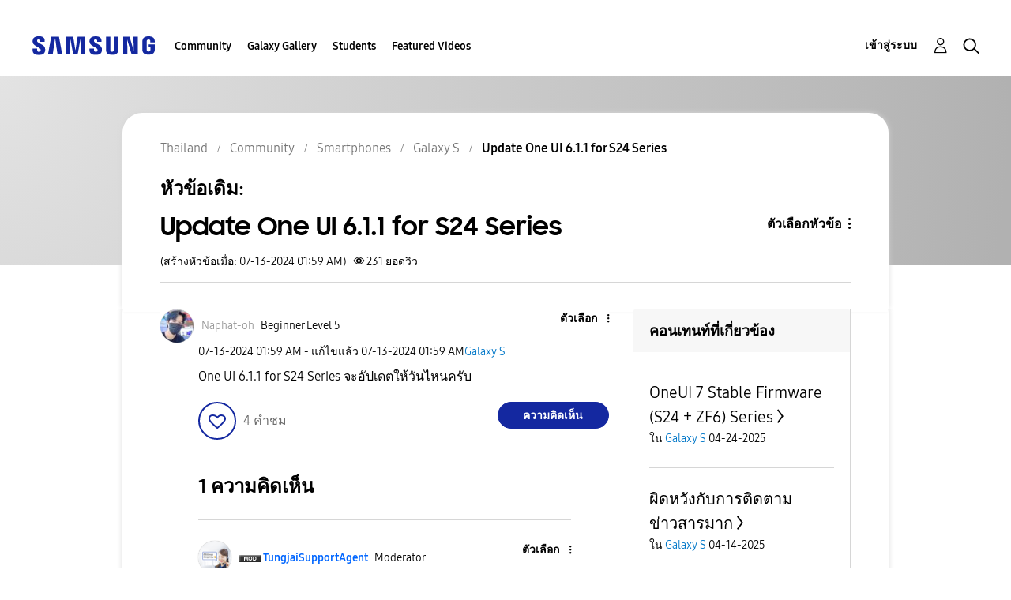

--- FILE ---
content_type: text/html;charset=UTF-8
request_url: https://r1.community.samsung.com/t5/galaxy-s/update-one-ui-6-1-1-for-s24-series/td-p/28123081
body_size: 25996
content:
<!DOCTYPE html><html prefix="og: http://ogp.me/ns#" dir="ltr" lang="th" class="no-js">
	<head>
	
	<title>
	Update One UI 6.1.1 for S24 Series - Samsung Members
</title>
	
	
	<meta http-equiv="X-UA-Compatible" content="IE=edge" />
<link rel="icon" href="https://r1.community.samsung.com/html/@8B6DFB3BE2C6F09AC60BA0F98E517213/assets/favicon.ico" type="image/x-icon" />
<link rel="shortcut icon" href="https://r1.community.samsung.com/html/@8B6DFB3BE2C6F09AC60BA0F98E517213/assets/favicon.ico" type="image/x-icon" />
<meta name="naver-site-verification" content="059a37aae925db2a993a1fb8a4aa5d8fca3b7542" />


	
	
	
	<meta content="One UI 6.1.1 for S24 Series จะอัปเดตให้วันไหนครับ" name="description"/><meta content="width=device-width, initial-scale=1.0, user-scalable=yes" name="viewport"/><meta content="2024-07-12T13:11:37-07:00" itemprop="dateModified"/><meta content="text/html; charset=UTF-8" http-equiv="Content-Type"/><link href="https://r1.community.samsung.com/t5/galaxy-s/update-one-ui-6-1-1-for-s24-series/td-p/28123081" rel="canonical"/>
	<meta content="https://r1.community.samsung.com/html/assets/img_social-media_new.png" property="og:image"/><meta content="https://r1.community.samsung.com/t5/user/viewprofilepage/user-id/132134014" property="article:author"/><meta content="article" property="og:type"/><meta content="https://r1.community.samsung.com/t5/galaxy-s/update-one-ui-6-1-1-for-s24-series/td-p/28123081" property="og:url"/><meta content="Galaxy S" property="article:section"/><meta content="One UI 6.1.1 for S24 Series จะอัปเดตให้วันไหนครับ" property="og:description"/><meta content="2024-07-12T18:59:02.413Z" property="article:published_time"/><meta content="2024-07-12T13:11:37-07:00" property="article:modified_time"/><meta content="Update One UI 6.1.1 for S24 Series" property="og:title"/>
	
	
		<link class="lia-link-navigation hidden live-links" title="หัวข้อ Update One UI 6.1.1 for S24 Series ใน Galaxy S" type="application/rss+xml" rel="alternate" id="link" href="/isuuy43828/rss/message?board.id=th-community-sp-gs&amp;message.id=16688"></link>
	

	
	
	    
            	<link href="/skins/6768793/0a6dd5af6e3353754a20baf5ddc8673b/samsunghq_skin.css" rel="stylesheet" type="text/css"/>
            
	

	
	
	
	
	<meta http-equiv="X-UA-Compatible" content="IE=edge">
<link rel="icon" href="https://r1.community.samsung.com/html/assets/faviconIII.png"/>
<link rel="apple-touch-icon" href="https://r1.community.samsung.com/html/assets/favicon-app.gif"/>
<script type="application/ld+json">
{
  "@context": "http://schema.org",
  "@type": "WebSite",
  "name" : "Samsung Community",
  "alternateName" : "Samsung Members Community",
  "url": "https://r1.community.samsung.com/",
  "potentialAction": {
    "@type": "SearchAction",
    "target": "https://r1.community.samsung.com/t5/forums/searchpage/tab/message?q={search_term_string}",
    "query-input": "required name=search_term_string"
  }
}
</script>

<!-- DEBUG Values: nodeType= board // redirectUrl: https://contents.samsungmembers.com/share/redirect.html?dl=activity/community/detail?topicId=28123081&amp;src=weptoapp // showWebToAppBanner: false // isMobile: false // deviceBrand: robot // countryForCurrentUser: us // tlcId: th -->

<script type="text/javascript" src="/t5/scripts/A81C646A6C82440C7F8530E686C629CA/lia-scripts-head-min.js"></script><script language="javascript" type="text/javascript">
<!--
window.FileAPI = { jsPath: '/html/assets/js/vendor/ng-file-upload-shim/' };
LITHIUM.PrefetchData = {"Components":{},"commonResults":{}};
LITHIUM.DEBUG = false;
LITHIUM.CommunityJsonObject = {
  "Validation" : {
    "image.description" : {
      "min" : 0,
      "max" : 1000,
      "isoneof" : [ ],
      "type" : "string"
    },
    "tkb.toc_maximum_heading_level" : {
      "min" : 1,
      "max" : 6,
      "isoneof" : [ ],
      "type" : "integer"
    },
    "tkb.toc_heading_list_style" : {
      "min" : 0,
      "max" : 50,
      "isoneof" : [
        "disc",
        "circle",
        "square",
        "none"
      ],
      "type" : "string"
    },
    "blog.toc_maximum_heading_level" : {
      "min" : 1,
      "max" : 6,
      "isoneof" : [ ],
      "type" : "integer"
    },
    "tkb.toc_heading_indent" : {
      "min" : 5,
      "max" : 50,
      "isoneof" : [ ],
      "type" : "integer"
    },
    "blog.toc_heading_indent" : {
      "min" : 5,
      "max" : 50,
      "isoneof" : [ ],
      "type" : "integer"
    },
    "blog.toc_heading_list_style" : {
      "min" : 0,
      "max" : 50,
      "isoneof" : [
        "disc",
        "circle",
        "square",
        "none"
      ],
      "type" : "string"
    }
  },
  "User" : {
    "settings" : {
      "imageupload.legal_file_extensions" : "*.jpg;*.JPG;*.jpeg;*.JPEG;*.png;*.PNG;*.gif;*.GIF;",
      "config.enable_avatar" : true,
      "integratedprofile.show_klout_score" : true,
      "layout.sort_view_by_last_post_date" : true,
      "layout.friendly_dates_enabled" : false,
      "profileplus.allow.anonymous.scorebox" : false,
      "tkb.message_sort_default" : "topicPublishDate",
      "layout.format_pattern_date" : "MM-dd-yyyy",
      "config.require_search_before_post" : "off",
      "isUserLinked" : false,
      "integratedprofile.cta_add_topics_dismissal_timestamp" : -1,
      "layout.message_body_image_max_size" : 1000,
      "profileplus.everyone" : false,
      "integratedprofile.cta_connect_wide_dismissal_timestamp" : -1,
      "blog.toc_maximum_heading_level" : "",
      "integratedprofile.hide_social_networks" : false,
      "blog.toc_heading_indent" : "",
      "contest.entries_per_page_num" : 20,
      "layout.messages_per_page_linear" : 20,
      "integratedprofile.cta_manage_topics_dismissal_timestamp" : -1,
      "profile.shared_profile_test_group" : false,
      "integratedprofile.cta_personalized_feed_dismissal_timestamp" : -1,
      "integratedprofile.curated_feed_size" : 10,
      "contest.one_kudo_per_contest" : false,
      "integratedprofile.enable_social_networks" : false,
      "integratedprofile.my_interests_dismissal_timestamp" : -1,
      "profile.language" : "th",
      "layout.friendly_dates_max_age_days" : 31,
      "layout.threading_order" : "thread_descending",
      "blog.toc_heading_list_style" : "disc",
      "useRecService" : false,
      "layout.module_welcome" : "<h2>ยินดีต้อนรับสู่ Samsung<br />\r\nMembers Community<\/h2>\r\n<p>ผจญภัยไป Community ใหม่ของซัมซุง เชื่อมต่อและสนทนากับผู้เชี่ยวชาญ, Super Fans, และเพื่อนสมาชิก แลกเปลี่ยนข้อมูลข่าวสารล่าสุดของ Samsung เพื่อสนับสนุนการใช้ผลิตภัณฑ์ Samsung ของคุณให้ดียิ่งขึ้น<\/p>\r\n<a class=\"samsung-members-link\" href=\"https://www.samsung.com/th/apps/samsung-members/\"  target=\"_blank\"><span>Samsung Members: <\/span>เรียนรู้เพิ่มเติม<\/a>",
      "imageupload.max_uploaded_images_per_upload" : 30,
      "imageupload.max_uploaded_images_per_user" : 30000,
      "integratedprofile.connect_mode" : "",
      "tkb.toc_maximum_heading_level" : "",
      "tkb.toc_heading_list_style" : "disc",
      "sharedprofile.show_hovercard_score" : true,
      "config.search_before_post_scope" : "board",
      "tkb.toc_heading_indent" : "",
      "p13n.cta.recommendations_feed_dismissal_timestamp" : -1,
      "imageupload.max_file_size" : 20480,
      "layout.show_batch_checkboxes" : false,
      "integratedprofile.cta_connect_slim_dismissal_timestamp" : -1
    },
    "isAnonymous" : true,
    "policies" : {
      "image-upload.process-and-remove-exif-metadata" : true
    },
    "registered" : false,
    "emailRef" : "",
    "id" : -1,
    "login" : "Anonymous"
  },
  "Server" : {
    "communityPrefix" : "/isuuy43828",
    "nodeChangeTimeStamp" : 1768997710012,
    "tapestryPrefix" : "/t5",
    "deviceMode" : "DESKTOP",
    "responsiveDeviceMode" : "DESKTOP",
    "membershipChangeTimeStamp" : "0",
    "version" : "25.3",
    "branch" : "25.3-release",
    "showTextKeys" : false
  },
  "Config" : {
    "phase" : "prod",
    "integratedprofile.cta.reprompt.delay" : 30,
    "profileplus.tracking" : {
      "profileplus.tracking.enable" : false,
      "profileplus.tracking.click.enable" : false,
      "profileplus.tracking.impression.enable" : false
    },
    "app.revision" : "2505141626-s6aebf80139-b103",
    "navigation.manager.community.structure.limit" : "1000"
  },
  "Activity" : {
    "Results" : [ ]
  },
  "NodeContainer" : {
    "viewHref" : "https://r1.community.samsung.com/t5/smartphones/ct-p/th-community-sp",
    "description" : "",
    "id" : "th-community-sp",
    "shortTitle" : "Smartphones",
    "title" : "Smartphones",
    "nodeType" : "category"
  },
  "Page" : {
    "skins" : [
      "samsunghq_skin",
      "samsung_base_skin",
      "theme_support",
      "theme_base",
      "responsive_peak"
    ],
    "authUrls" : {
      "loginUrl" : "/t5/custom/page/page-id/SsoLoginPage?referer=https%3A%2F%2Fr1.community.samsung.com%2Ft5%2Fgalaxy-s%2Fupdate-one-ui-6-1-1-for-s24-series%2Ftd-p%2F28123081",
      "loginUrlNotRegistered" : "/t5/custom/page/page-id/SsoLoginPage?redirectreason=notregistered&referer=https%3A%2F%2Fr1.community.samsung.com%2Ft5%2Fgalaxy-s%2Fupdate-one-ui-6-1-1-for-s24-series%2Ftd-p%2F28123081",
      "loginUrlNotRegisteredDestTpl" : "/t5/custom/page/page-id/SsoLoginPage?redirectreason=notregistered&referer=%7B%7BdestUrl%7D%7D"
    },
    "name" : "ForumTopicPage",
    "rtl" : false,
    "object" : {
      "viewHref" : "/t5/galaxy-s/update-one-ui-6-1-1-for-s24-series/td-p/28123081",
      "subject" : "Update One UI 6.1.1 for S24 Series",
      "id" : 28123081,
      "page" : "ForumTopicPage",
      "type" : "Thread"
    }
  },
  "WebTracking" : {
    "Activities" : { },
    "path" : "Community:Samsung Members Community/Category:Thailand/Category:Community/Category:Smartphones/Board:Galaxy S/Message:Update One UI 6.1.1 for S24 Series"
  },
  "Feedback" : {
    "targeted" : { }
  },
  "Seo" : {
    "markerEscaping" : {
      "pathElement" : {
        "prefix" : "@",
        "match" : "^[0-9][0-9]$"
      },
      "enabled" : false
    }
  },
  "TopLevelNode" : {
    "viewHref" : "https://r1.community.samsung.com/t5/thailand/ct-p/th",
    "description" : "ผจญภัยไป Community ใหม่ของซัมซุง เชื่อมต่อและสนทนากับผู้เชี่ยวชาญ, Super Fans, และเพื่อนสมาชิก แลกเปลี่ยนข้อมูลข่าวสารล่าสุดของ Samsung เพื่อสนับสนุนการใช้ผลิตภัณฑ์ Samsung ของคุณให้ดียิ่งขึ้น",
    "id" : "th",
    "shortTitle" : "Thailand",
    "title" : "Thailand",
    "nodeType" : "category"
  },
  "Community" : {
    "viewHref" : "https://r1.community.samsung.com/",
    "integratedprofile.lang_code" : "en",
    "integratedprofile.country_code" : "US",
    "id" : "isuuy43828",
    "shortTitle" : "Samsung Members Community",
    "title" : "Samsung Members"
  },
  "CoreNode" : {
    "conversationStyle" : "forum",
    "viewHref" : "https://r1.community.samsung.com/t5/galaxy-s/bd-p/th-community-sp-gs",
    "settings" : { },
    "description" : "",
    "id" : "th-community-sp-gs",
    "shortTitle" : "Galaxy S",
    "title" : "Galaxy S",
    "nodeType" : "Board",
    "ancestors" : [
      {
        "viewHref" : "https://r1.community.samsung.com/t5/smartphones/ct-p/th-community-sp",
        "description" : "",
        "id" : "th-community-sp",
        "shortTitle" : "Smartphones",
        "title" : "Smartphones",
        "nodeType" : "category"
      },
      {
        "viewHref" : "https://r1.community.samsung.com/t5/community/ct-p/th-community",
        "description" : "",
        "id" : "th-community",
        "shortTitle" : "Community",
        "title" : "Community",
        "nodeType" : "category"
      },
      {
        "viewHref" : "https://r1.community.samsung.com/t5/thailand/ct-p/th",
        "description" : "ผจญภัยไป Community ใหม่ของซัมซุง เชื่อมต่อและสนทนากับผู้เชี่ยวชาญ, Super Fans, และเพื่อนสมาชิก แลกเปลี่ยนข้อมูลข่าวสารล่าสุดของ Samsung เพื่อสนับสนุนการใช้ผลิตภัณฑ์ Samsung ของคุณให้ดียิ่งขึ้น",
        "id" : "th",
        "shortTitle" : "Thailand",
        "title" : "Thailand",
        "nodeType" : "category"
      },
      {
        "viewHref" : "https://r1.community.samsung.com/",
        "description" : "",
        "id" : "isuuy43828",
        "shortTitle" : "Samsung Members Community",
        "title" : "Samsung Members",
        "nodeType" : "Community"
      }
    ]
  }
};
LITHIUM.Components.RENDER_URL = "/t5/util/componentrenderpage/component-id/#{component-id}?render_behavior=raw";
LITHIUM.Components.ORIGINAL_PAGE_NAME = 'forums/v5/ForumTopicPage';
LITHIUM.Components.ORIGINAL_PAGE_ID = 'ForumTopicPage';
LITHIUM.Components.ORIGINAL_PAGE_CONTEXT = '[base64]';
LITHIUM.Css = {
  "BASE_DEFERRED_IMAGE" : "lia-deferred-image",
  "BASE_BUTTON" : "lia-button",
  "BASE_SPOILER_CONTAINER" : "lia-spoiler-container",
  "BASE_TABS_INACTIVE" : "lia-tabs-inactive",
  "BASE_TABS_ACTIVE" : "lia-tabs-active",
  "BASE_AJAX_REMOVE_HIGHLIGHT" : "lia-ajax-remove-highlight",
  "BASE_FEEDBACK_SCROLL_TO" : "lia-feedback-scroll-to",
  "BASE_FORM_FIELD_VALIDATING" : "lia-form-field-validating",
  "BASE_FORM_ERROR_TEXT" : "lia-form-error-text",
  "BASE_FEEDBACK_INLINE_ALERT" : "lia-panel-feedback-inline-alert",
  "BASE_BUTTON_OVERLAY" : "lia-button-overlay",
  "BASE_TABS_STANDARD" : "lia-tabs-standard",
  "BASE_AJAX_INDETERMINATE_LOADER_BAR" : "lia-ajax-indeterminate-loader-bar",
  "BASE_AJAX_SUCCESS_HIGHLIGHT" : "lia-ajax-success-highlight",
  "BASE_CONTENT" : "lia-content",
  "BASE_JS_HIDDEN" : "lia-js-hidden",
  "BASE_AJAX_LOADER_CONTENT_OVERLAY" : "lia-ajax-loader-content-overlay",
  "BASE_FORM_FIELD_SUCCESS" : "lia-form-field-success",
  "BASE_FORM_WARNING_TEXT" : "lia-form-warning-text",
  "BASE_FORM_FIELDSET_CONTENT_WRAPPER" : "lia-form-fieldset-content-wrapper",
  "BASE_AJAX_LOADER_OVERLAY_TYPE" : "lia-ajax-overlay-loader",
  "BASE_FORM_FIELD_ERROR" : "lia-form-field-error",
  "BASE_SPOILER_CONTENT" : "lia-spoiler-content",
  "BASE_FORM_SUBMITTING" : "lia-form-submitting",
  "BASE_EFFECT_HIGHLIGHT_START" : "lia-effect-highlight-start",
  "BASE_FORM_FIELD_ERROR_NO_FOCUS" : "lia-form-field-error-no-focus",
  "BASE_EFFECT_HIGHLIGHT_END" : "lia-effect-highlight-end",
  "BASE_SPOILER_LINK" : "lia-spoiler-link",
  "FACEBOOK_LOGOUT" : "lia-component-users-action-logout",
  "BASE_DISABLED" : "lia-link-disabled",
  "FACEBOOK_SWITCH_USER" : "lia-component-admin-action-switch-user",
  "BASE_FORM_FIELD_WARNING" : "lia-form-field-warning",
  "BASE_AJAX_LOADER_FEEDBACK" : "lia-ajax-loader-feedback",
  "BASE_AJAX_LOADER_OVERLAY" : "lia-ajax-loader-overlay",
  "BASE_LAZY_LOAD" : "lia-lazy-load"
};
LITHIUM.noConflict = true;
LITHIUM.useCheckOnline = false;
LITHIUM.RenderedScripts = [
  "EarlyEventCapture.js",
  "jquery.ui.draggable.js",
  "InlineMessageEditor.js",
  "Text.js",
  "InformationBox.js",
  "InlineMessageReplyContainer.js",
  "jquery.function-utils-1.0.js",
  "jquery.iframe-shim-1.0.js",
  "jquery.viewport-1.0.js",
  "jquery.lithium-selector-extensions.js",
  "HelpIcon.js",
  "SearchForm.js",
  "jquery.tmpl-1.1.1.js",
  "AjaxFeedback.js",
  "UserNavigation2.js",
  "PartialRenderProxy.js",
  "Globals.js",
  "jquery.blockui.js",
  "LiModernizr.js",
  "jquery.clone-position-1.0.js",
  "Namespace.js",
  "jquery.effects.slide.js",
  "Video.js",
  "DropDownMenu.js",
  "Placeholder.js",
  "Loader.js",
  "json2.js",
  "SpoilerToggle.js",
  "DataHandler.js",
  "jquery.placeholder-2.0.7.js",
  "Events.js",
  "jquery.tools.tooltip-1.2.6.js",
  "Auth.js",
  "DeferredImages.js",
  "SearchAutoCompleteToggle.js",
  "InlineMessageReplyEditor.js",
  "jquery.ui.mouse.js",
  "MessageViewDisplay.js",
  "jquery.delayToggle-1.0.js",
  "MessageBodyDisplay.js",
  "jquery.js",
  "LazyLoadComponent.js",
  "jquery.position-toggle-1.0.js",
  "PolyfillsAll.js",
  "jquery.hoverIntent-r6.js",
  "ElementMethods.js",
  "Components.js",
  "DropDownMenuVisibilityHandler.js",
  "jquery.json-2.6.0.js",
  "AjaxSupport.js",
  "jquery.iframe-transport.js",
  "NoConflict.js",
  "Throttle.js",
  "jquery.ui.dialog.js",
  "Lithium.js",
  "Cache.js",
  "jquery.autocomplete.js",
  "jquery.ui.core.js",
  "jquery.scrollTo.js",
  "ActiveCast3.js",
  "jquery.fileupload.js",
  "jquery.ui.resizable.js",
  "Tooltip.js",
  "jquery.ui.position.js",
  "jquery.ui.widget.js",
  "ForceLithiumJQuery.js",
  "OoyalaPlayer.js",
  "Sandbox.js",
  "jquery.appear-1.1.1.js",
  "jquery.ajax-cache-response-1.0.js",
  "Forms.js",
  "prism.js",
  "AutoComplete.js",
  "jquery.css-data-1.0.js",
  "jquery.effects.core.js",
  "ResizeSensor.js",
  "ElementQueries.js"
];// -->
</script><script type="text/javascript" src="/t5/scripts/D60EB96AE5FF670ED274F16ABB044ABD/lia-scripts-head-min.js"></script></head>
	<body class="lia-board lia-user-status-anonymous ForumTopicPage lia-body" id="lia-body">
	
	
	<div id="1F3-208-2" class="ServiceNodeInfoHeader">
</div>
	
	
	
	

	<div class="lia-page">
		<center>
			
				
					
	
	<div class="MinimumWidthContainer">
		<div class="min-width-wrapper">
			<div class="min-width">		
				
						<div class="lia-content">
                            
							
							
							
		
	<div class="lia-quilt lia-quilt-forum-topic-page lia-quilt-layout-two-column-main-side lia-top-quilt lia-forum-topic-page-gte-5">
	<div class="lia-quilt-row lia-quilt-row-header">
		<div class="lia-quilt-column lia-quilt-column-24 lia-quilt-column-single lia-quilt-column-common-header">
			<div class="lia-quilt-column-alley lia-quilt-column-alley-single">
	
		
			<div class="lia-quilt lia-quilt-header lia-quilt-layout-samsung-header lia-component-quilt-header">
	<div class="lia-quilt-row lia-quilt-row-main-row">
		<div class="lia-quilt-column lia-quilt-column-24 lia-quilt-column-single lia-quilt-column-main-header">
			<div class="lia-quilt-column-alley lia-quilt-column-alley-single">
	
		
			
<header class="samsung-global-nav-bar">
  <div class="samsung-global-nav-bar-wrapper">
    <div class="eyebrow">
        <ul>
        </ul>
    </div>
    <div class="main">
        <div class="logo">
            <a href="/t5/thailand/ct-p/th" title="Thailand"><img src="https://r1.community.samsung.com/html/@0FD5BE38F4BD3B6F4C125F41167F184E/assets/logo_samsung.svg" title="Thailand" /></a>
        </div>
        <div class="actions">
<nav class="samsung-global-nav-bar-menu" role="navigation">
    <span class="mobile-nav-button"></span>
    <ul>
        <li class="home-link ">
          <div>
            <a href="/t5/thailand/ct-p/th" title="Community Home">
              Community Home
            </a>
            <span class="indicator"></span>
        </li>
          <li class="has-children cols-4 depth-0">
            <div>
            <a href="/t5/community/ct-p/th-community" title="Community">Community</a>
            <span class="indicator has-children"></span>
            </div>
              <ul class="depth-1" data-cols="4">


                  <li class="sub-header has-children">
                    <a href="/t5/smartphones/ct-p/th-community-sp" title="Smartphones">Smartphones</a>
                      <ul class="depth2">
                            <li><a href="/t5/galaxy-s/bd-p/th-community-sp-gs">Galaxy S</a></li>
                            <li><a href="/t5/galaxy-z/bd-p/th-community-sp-gz">Galaxy Z</a></li>
                            <li><a href="/t5/galaxy-note/bd-p/th-community-sp-gnote">Galaxy Note</a></li>
                            <li><a href="/t5/galaxy-a/bd-p/th-community-sp-ga">Galaxy A</a></li>
                            <li><a href="/t5/galaxy-j/bd-p/th-community-sp-gj">Galaxy J</a></li>
                      </ul>
                  </li>
                  <li class="sub-header">
                    <a href="/t5/customer-service/bd-p/th-community-support" title="Customer Service">Customer Service</a>
                  </li>
                  <li class="sub-header">
                    <a href="/t5/tablets/bd-p/th-community-tab" title="Tablets">Tablets</a>
                  </li>
                  <li class="sub-header">
                    <a href="/t5/wearables/bd-p/th-community-wear" title="Wearables">Wearables</a>
                  </li>
                  <li class="sub-header">
                    <a href="/t5/samsung-online-store/bd-p/th-community-onlinestore" title="Samsung Online Store">Samsung Online Store</a>
                  </li>
                  <li class="sub-header">
                    <a href="/t5/events/bd-p/Events" title="Events">Events</a>
                  </li>
                  <li class="sub-header">
                    <a href="/t5/gaming-hub/bd-p/th-community-gaming" title="Gaming Hub">Gaming Hub</a>
                  </li>
                  <li class="sub-header">
                    <a href="/t5/food/bd-p/th-community-food" title="Food">Food</a>
                  </li>
                  <li class="sub-header">
                    <a href="/t5/photography/bd-p/th-community-photography" title="Photography">Photography</a>
                  </li>
                  <li class="sub-header">
                    <a href="/t5/news-announcements/bd-p/th-community-news" title="News &amp; Announcements">News &amp; Announcements</a>
                  </li>
                  <li class="sub-header">
                    <a href="/t5/galaxy-gift/bd-p/GalaxyGift" title="Galaxy Gift">Galaxy Gift</a>
                  </li>
                  <li class="sub-header">
                    <a href="/t5/community-guidelines/bd-p/th-community-community-guidelines" title="Community Guidelines">Community Guidelines</a>
                  </li>
                  <li class="sub-header">
                    <a href="/t5/others/bd-p/th-community-other" title="Others">Others</a>
                  </li>
            </ul>
          </li>
          <li class="has-children cols-4 depth-0">
            <div>
            <a href="/t5/galaxy-gallery/ct-p/th-gg" title="Galaxy Gallery">Galaxy Gallery</a>
            <span class="indicator has-children"></span>
            </div>
              <ul class="depth-1" data-cols="4">
                  <li class="sub-header">
                    <a href="/t5/galaxy-photos/bd-p/th-gg-general" title="Galaxy Photos">Galaxy Photos</a>
                  </li>
                  <li class="sub-header">
                    <a href="/t5/galaxy-arts/bd-p/GalaxyArts" title="Galaxy Arts">Galaxy Arts</a>
                  </li>
            </ul>
          </li>
          <li class=" cols-4 depth-0">
            <div>
            <a href="/t5/students/bd-p/THStudents" title="Students">Students</a>
            <span class="indicator "></span>
            </div>
          </li>
          <li class=" cols-4 depth-0">
            <div>
            <a href="/t5/featured-videos/bg-p/VDO" title="Featured Videos">Featured Videos</a>
            <span class="indicator "></span>
            </div>
          </li>
    </ul>
  </nav>            <div class="links">
                <ul>
                </ul>
            </div>
              <div class="search-inline"><div id="lia-searchformV32_8e109bc7464494" class="SearchForm lia-search-form-wrapper lia-mode-default lia-component-common-widget-search-form">
	

	
		<div class="lia-inline-ajax-feedback">
			<div class="AjaxFeedback" id="ajaxfeedback_8e109bc7464494"></div>
			
	

	

		</div>

	

	
		<div id="searchautocompletetoggle_8e109bc7464494">	
	
		

	
		<div class="lia-inline-ajax-feedback">
			<div class="AjaxFeedback" id="ajaxfeedback_8e109bc7464494_0"></div>
			
	

	

		</div>

	

	
			
            <form enctype="multipart/form-data" class="lia-form lia-form-inline SearchForm" action="https://r1.community.samsung.com/t5/forums/v5/forumtopicpage.searchformv32.form.form" method="post" id="form_8e109bc7464494" name="form_8e109bc7464494"><div class="t-invisible"><input value="board-id/th-community-sp-gs/thread-id/16688" name="t:ac" type="hidden"></input><input value="search/contributions/page" name="t:cp" type="hidden"></input><input value="[base64]" name="lia-form-context" type="hidden"></input><input value="ForumTopicPage:board-id/th-community-sp-gs/thread-id/16688:searchformv32.form:" name="liaFormContentKey" type="hidden"></input><input value="5DI9GWMef1Esyz275vuiiOExwpQ=:H4sIAAAAAAAAALVSTU7CQBR+krAixkj0BrptjcpCMSbERGKCSmxcm+kwlGrbqTOvFDYexRMYL8HCnXfwAG5dubDtFKxgYgu4mrzvm3w/M+/pHcphHQ4kI4L2dMo9FLYZoM09qbeJxQ4V0+XC7e/tamqyBPEChwgbh1JAjQtLIz6hPaYh8ZlEMaxplAvm2KZmEsm0hhmBhOKpzZzOlsEw8LevR5W3zZfPEqy0oJIYc+eCuAyh2rolfaI7xLN0I8rjWfWBj7CuzJvf5osmbxRN3hacMimNwHRtKSOr0XNnv/vx+FoCGPjhMRzljhNLYHrEt9kA5T08ACCsKvREoYuqxqLl8BLO84q4UcMITcG49y/QOGs1pYyESl5p6V6qwRW086rinVmoxMZsiZud/zBUTc6gmVc4kExkJafmcYG1GM9+wfIsCkf2OP54hal5EjnG54z8h0XhjfcF7wQUs5Kz0GTjU2rOjc/llTT4Au07pDOcBQAA" name="t:formdata" type="hidden"></input></div>
	
	

	

	

	
		<div class="lia-inline-ajax-feedback">
			<div class="AjaxFeedback" id="feedback_8e109bc7464494"></div>
			
	

	

		</div>

	

	

	

	


	
	<input value="Z_HTGnOUWrjR_-1" name="ticket" type="hidden"></input>
	
	<input value="form_8e109bc7464494" id="form_UIDform_8e109bc7464494" name="form_UID" type="hidden"></input>
	<input value="" id="form_instance_keyform_8e109bc7464494" name="form_instance_key" type="hidden"></input>
	
                

                
                    
                        <span class="lia-search-granularity-wrapper">
                            <select title="ความละเอียดในการค้นหา" class="lia-search-form-granularity search-granularity" aria-label="ความละเอียดในการค้นหา" id="searchGranularity_8e109bc7464494" name="searchGranularity"><option title="กลุ่มผู้ใช้งานทั้งหมด" value="th|category">กลุ่มผู้ใช้งานทั้งหมด</option><option title="หมวดหมู่นี้" value="th-community-sp|category">หมวดหมู่นี้</option><option title="กระทู้นี้" selected="selected" value="th-community-sp-gs|forum-board">กระทู้นี้</option><option title="ผู้ใช้" value="user|user">ผู้ใช้</option></select>
                        </span>
                    
                

                <span class="lia-search-input-wrapper">
                    <span class="lia-search-input-field">
                        <span class="lia-button-wrapper lia-button-wrapper-secondary lia-button-wrapper-searchForm-action"><input value="searchForm" name="submitContextX" type="hidden"></input><input class="lia-button lia-button-secondary lia-button-searchForm-action" value="ค้นหา" id="submitContext_8e109bc7464494" name="submitContext" type="submit"></input></span>

                        <input placeholder="ค้นหาเนื้อหาทั้งหมด" aria-label="ค้นหา" title="ค้นหา" class="lia-form-type-text lia-autocomplete-input search-input lia-search-input-message" value="" id="messageSearchField_8e109bc7464494_0" name="messageSearchField" type="text"></input>
                        <input placeholder="ค้นหาเนื้อหาทั้งหมด" aria-label="ค้นหา" title="ค้นหา" class="lia-form-type-text lia-autocomplete-input search-input lia-search-input-tkb-article lia-js-hidden" value="" id="messageSearchField_8e109bc7464494_1" name="messageSearchField_0" type="text"></input>
                        

	
		<input placeholder="ค้นหาเนื้อหาทั้งหมด" ng-non-bindable="" title="ป้อนชื่อผู้ใช้หรือตำแหน่ง" class="lia-form-type-text UserSearchField lia-search-input-user search-input lia-js-hidden lia-autocomplete-input" aria-label="ป้อนชื่อผู้ใช้หรือตำแหน่ง" value="" id="userSearchField_8e109bc7464494" name="userSearchField" type="text"></input>
	

	


                        <input placeholder="Enter a keyword to search within the private messages" title="คำในการค้นหา" class="lia-form-type-text NoteSearchField lia-search-input-note search-input lia-js-hidden lia-autocomplete-input" aria-label="คำในการค้นหา" value="" id="noteSearchField_8e109bc7464494_0" name="noteSearchField" type="text"></input>
						<input title="คำในการค้นหา" class="lia-form-type-text ProductSearchField lia-search-input-product search-input lia-js-hidden lia-autocomplete-input" aria-label="คำในการค้นหา" value="" id="productSearchField_8e109bc7464494" name="productSearchField" type="text"></input>
                        <input class="lia-as-search-action-id" name="as-search-action-id" type="hidden"></input>
                    </span>
                </span>
                

                <span class="lia-cancel-search">ยกเลิก</span>

                
            
</form>
		
			<div class="search-autocomplete-toggle-link lia-js-hidden">
				<span>
					<a class="lia-link-navigation auto-complete-toggle-on lia-component-search-action-enable-auto-complete" rel="nofollow" id="enableAutoComplete_8e109bc7464494" href="https://r1.community.samsung.com/t5/forums/v5/forumtopicpage.enableautocomplete:enableautocomplete?t:ac=board-id/th-community-sp-gs/thread-id/16688&amp;t:cp=action/contributions/searchactions&amp;ticket=Z_HTGnOUWrjR_-1">เปิดการแนะนำ</a>					
					<span class="HelpIcon">
	<a class="lia-link-navigation help-icon lia-tooltip-trigger" role="button" aria-label="วิธีใช้ไอคอน" id="link_8e109bc7464494" href="#"><span class="lia-img-icon-help lia-fa-icon lia-fa-help lia-fa" alt="การแนะนำอัตโนมัติจะช่วยให้คุณจำกัดผลลัพธ์ในการค้นหาของคุณให้แคบลงอย่างรวดเร็วตามการแนะนำรายการที่อาจตรงกันตามที่คุณได้พิมพ์ไว้" aria-label="วิธีใช้ไอคอน" role="img" id="display_8e109bc7464494"></span></a><div role="alertdialog" class="lia-content lia-tooltip-pos-bottom-left lia-panel-tooltip-wrapper" id="link_8e109bc7464494_0-tooltip-element"><div class="lia-tooltip-arrow"></div><div class="lia-panel-tooltip"><div class="content">การแนะนำอัตโนมัติจะช่วยให้คุณจำกัดผลลัพธ์ในการค้นหาของคุณให้แคบลงอย่างรวดเร็วตามการแนะนำรายการที่อาจตรงกันตามที่คุณได้พิมพ์ไว้</div></div></div>
</span>
				</span>
			</div>
		

	

	

	
	
	
</div>
		
	<div class="spell-check-showing-result">
		การแสดงผลลัพธ์สำหรับ <span class="lia-link-navigation show-results-for-link lia-link-disabled" aria-disabled="true" id="showingResult_8e109bc7464494"></span>
		

	</div>
	<div>
		
		<span class="spell-check-search-instead">
			ค้นหาแทนที่สำหรับ <a class="lia-link-navigation search-instead-for-link" rel="nofollow" id="searchInstead_8e109bc7464494" href="#"></a>
		</span>

	</div>
	<div class="spell-check-do-you-mean lia-component-search-widget-spellcheck">
		คุณหมายถึง: <a class="lia-link-navigation do-you-mean-link" rel="nofollow" id="doYouMean_8e109bc7464494" href="#"></a>
	</div>

	

	

	


	
</div></div>
        </div>
        <div class="header-user">
<a class="lia-link-navigation login-link lia-authentication-link lia-component-users-action-login" rel="nofollow" id="loginPageV2_8e109bc918f74f" href="/t5/custom/page/page-id/SsoLoginPage?referer=https%3A%2F%2Fr1.community.samsung.com%2Ft5%2Fgalaxy-s%2Fupdate-one-ui-6-1-1-for-s24-series%2Ftd-p%2F28123081">เข้าสู่ระบบ</a>          <ul role="list" id="list_8e109bc91f55d9" class="lia-list-standard-inline UserNavigation lia-component-common-widget-user-navigation-modern">
	
			
	
		
			
		
			
		
			
		
			<li role="listitem"><a class="lia-link-navigation registration-link lia-component-users-action-registration" rel="nofollow" id="registrationPageV2_8e109bc91f55d9" href="/t5/custom/page/page-id/SsoLoginPage?referer=https%3A%2F%2Fr1.community.samsung.com%2Ft5%2Fgalaxy-s%2Fupdate-one-ui-6-1-1-for-s24-series%2Ftd-p%2F28123081">ลงทะเบียน</a></li>
		
			<li aria-hidden="true"><span class="separator lia-component-common-widget-user-nav-separator-character">·</span></li>
		
			
		
			
		
			<li role="listitem"><a class="lia-link-navigation login-link lia-authentication-link lia-component-users-action-login" rel="nofollow" id="loginPageV2_8e109bc91f55d9" href="/t5/custom/page/page-id/SsoLoginPage?referer=https%3A%2F%2Fr1.community.samsung.com%2Ft5%2Fgalaxy-s%2Fupdate-one-ui-6-1-1-for-s24-series%2Ftd-p%2F28123081">เข้าสู่ระบบ</a></li>
		
			
		
			<li aria-hidden="true"><span class="separator lia-component-common-widget-user-nav-separator-character">·</span></li>
		
			
		
			
		
			<li role="listitem"><a class="lia-link-navigation faq-link lia-component-help-action-faq" id="faqPage_8e109bc91f55d9" href="/t5/help/faqpage">วิธีใช้</a></li>
		
			
		
			
		
	
	

		
</ul></div>
          <div class="header-search">
            <img src="/html/assets/Icon_Search_24px.svg" alt="search icon">
          </div>
        </div>
    </div>
</header>


		
	
	
</div>
		</div>
	</div><div class="lia-quilt-row lia-quilt-row-hero">
		<div class="lia-quilt-column lia-quilt-column-24 lia-quilt-column-single lia-quilt-column-hero">
			<div class="lia-quilt-column-alley lia-quilt-column-alley-single">
	
		
			<div class="lia-quilt lia-quilt-forum-topic-header lia-quilt-layout-list-item lia-component-quilt-forum-topic-header">
	<div class="lia-quilt-row lia-quilt-row-top">
		<div class="lia-quilt-column lia-quilt-column-18 lia-quilt-column-left lia-quilt-column-left-content lia-mark-empty">
			
		</div><div class="lia-quilt-column lia-quilt-column-06 lia-quilt-column-right lia-quilt-column-right-content lia-mark-empty">
			
		</div>
	</div><div class="lia-quilt-row lia-quilt-row-contents">
		<div class="lia-quilt-column lia-quilt-column-24 lia-quilt-column-single lia-quilt-column-full-content">
			<div class="lia-quilt-column-alley lia-quilt-column-alley-single">
	
		<div class="custom-topic-crumb">
			
		
			<div class="BreadCrumb crumb-line lia-breadcrumb lia-component-common-widget-breadcrumb" class="BreadCrumb crumb-line lia-breadcrumb" aria-label="breadcrumbs" role="navigation">
   <ul id="list" class="lia-list-standard-inline" itemscope itemtype="http://schema.org/BreadcrumbList">
         <li class="lia-breadcrumb-node crumb" itemprop="itemListElement" itemscope itemtype="http://schema.org/ListItem">
             <a class="lia-link-navigation crumb-category lia-breadcrumb-category lia-breadcrumb-forum" itemprop="item" href="https://r1.community.samsung.com/t5/thailand/ct-p/th">
             <span itemprop="name">Thailand</span></a>
             <meta itemprop="position" content="1" />
        </li>
        <li class="lia-breadcrumb-seperator crumb-category lia-breadcrumb-category lia-breadcrumb-forum" aria-hidden="true">
             <span class="separator">:</span>
        </li>
         <li class="lia-breadcrumb-node crumb" itemprop="itemListElement" itemscope itemtype="http://schema.org/ListItem">
             <a class="lia-link-navigation crumb-category lia-breadcrumb-category lia-breadcrumb-forum" itemprop="item" href="https://r1.community.samsung.com/t5/community/ct-p/th-community">
             <span itemprop="name">Community</span></a>
             <meta itemprop="position" content="2" />
        </li>
        <li class="lia-breadcrumb-seperator crumb-category lia-breadcrumb-category lia-breadcrumb-forum" aria-hidden="true">
             <span class="separator">:</span>
        </li>
         <li class="lia-breadcrumb-node crumb" itemprop="itemListElement" itemscope itemtype="http://schema.org/ListItem">
             <a class="lia-link-navigation crumb-category lia-breadcrumb-category lia-breadcrumb-forum" itemprop="item" href="https://r1.community.samsung.com/t5/smartphones/ct-p/th-community-sp">
             <span itemprop="name">Smartphones</span></a>
             <meta itemprop="position" content="3" />
        </li>
        <li class="lia-breadcrumb-seperator crumb-category lia-breadcrumb-category lia-breadcrumb-forum" aria-hidden="true">
             <span class="separator">:</span>
        </li>
         <li class="lia-breadcrumb-node crumb" itemprop="itemListElement" itemscope itemtype="http://schema.org/ListItem">
             <a class="lia-link-navigation crumb-board lia-breadcrumb-board lia-breadcrumb-forum" itemprop="item" href="https://r1.community.samsung.com/t5/galaxy-s/bd-p/th-community-sp-gs">
             <span itemprop="name">Galaxy S</span></a>
             <meta itemprop="position" content="4" />
        </li>
        <li class="lia-breadcrumb-seperator crumb-board lia-breadcrumb-board lia-breadcrumb-forum" aria-hidden="true">
             <span class="separator">:</span>
        </li>
        <li class="lia-breadcrumb-node crumb final-crumb">
             <span class="lia-link-navigation child-thread lia-link-disabled" itemprop="name">Update One UI 6.1.1 for S24 Series</span>
        </li>
    </ul>
</div>

		
			
			
		
		
			
			
			
		
		
		
	
		</div>
	
	

	
		
			
<h3>หัวข้อเดิม:</h3>
<div class="custom-topic-options">
<h1 class="PageTitle lia-component-common-widget-page-title">
      <span class="lia-link-navigation lia-link-disabled">
         Update One UI 6.1.1 for S24 Series
      </span>
   </h1><div class="lia-menu-navigation-wrapper lia-js-hidden lia-menu-action lia-component-thread-options" id="actionMenuDropDown_8e109bc9784a26">	
	<div class="lia-menu-navigation">
		<div class="dropdown-default-item"><a title="แสดงเมนูตัวเลือก" class="lia-js-menu-opener default-menu-option lia-js-click-menu lia-link-navigation" aria-expanded="false" role="button" aria-label="ตัวเลือกหัวข้อ" id="dropDownLink_8e109bc9784a26" href="#">ตัวเลือกหัวข้อ</a>
			<div class="dropdown-positioning">
				<div class="dropdown-positioning-static">
					
	<ul aria-label="รายการเมนูแบบเลื่อนลง" role="list" id="dropdownmenuitems_8e109bc9784a26" class="lia-menu-dropdown-items">
		

	
	
		
			
		
			
		
			
		
			
		
			
		
			
		
			
		
			
		
			
		
			
		
			
		
			
		
			
		
			
		
			
		
			
		
			
		
			
		
			
		
			
		
			
		
			
		
			
		
			
		
			
		
			
		
			
		
			
		
			<li role="listitem"><a class="lia-link-navigation rss-thread-link lia-component-rss-action-thread" rel="nofollow noopener noreferrer" id="rssThread_8e109bc9784a26" href="/isuuy43828/rss/message?board.id=th-community-sp-gs&amp;message.id=16688">แจ้งเตือนไปยัง RSS Feed</a></li>
		
			<li aria-hidden="true"><span class="lia-separator lia-component-common-widget-link-separator">
	<span class="lia-separator-post"></span>
	<span class="lia-separator-pre"></span>
</span></li>
		
			<li role="listitem"><span class="lia-link-navigation mark-thread-unread lia-link-disabled lia-component-forums-action-mark-thread-unread" aria-disabled="true" id="markThreadUnread_8e109bc9784a26">ทำเครื่องหมายหัวข้อเป็นรายการใหม่</span></li>
		
			<li role="listitem"><span class="lia-link-navigation mark-thread-read lia-link-disabled lia-component-forums-action-mark-thread-read" aria-disabled="true" id="markThreadRead_8e109bc9784a26">ทำเครื่องหมายหัวข้อเป็นอ่านแล้ว</span></li>
		
			<li aria-hidden="true"><span class="lia-separator lia-component-common-widget-link-separator">
	<span class="lia-separator-post"></span>
	<span class="lia-separator-pre"></span>
</span></li>
		
			
		
			<li role="listitem"><span class="lia-link-navigation addThreadUserFloat lia-link-disabled lia-component-subscriptions-action-add-thread-user-float" aria-disabled="true" id="addThreadUserFloat_8e109bc9784a26">แสดงโพสต์ไว้ด้านบนสุดของรายการนี้ หัวข้อ สำหรับผู้ใช้ปัจจุบัน</span></li>
		
			
		
			<li role="listitem"><span class="lia-link-navigation addThreadUserEmailSubscription lia-link-disabled lia-component-subscriptions-action-add-thread-user-email" aria-disabled="true" id="addThreadUserEmailSubscription_8e109bc9784a26">แจ้งเตือน</span></li>
		
			<li aria-hidden="true"><span class="lia-separator lia-component-common-widget-link-separator">
	<span class="lia-separator-post"></span>
	<span class="lia-separator-pre"></span>
</span></li>
		
			
		
			
		
			
		
			
		
			<li role="listitem"><a class="lia-link-navigation print-thread lia-component-forums-action-print-thread" rel="nofollow" id="printThread_8e109bc9784a26" href="/t5/forums/forumtopicprintpage/board-id/th-community-sp-gs/message-id/16688/print-single-message/false/page/1">หน้าที่ตั้งค่าการพิมพ์ไว้</a></li>
		
			
		
			
		
			
		
			
		
			
		
	
	


	</ul>

				</div>
			</div>
		</div>
	</div>
</div></div>
<div class="custom-topic-date">  (สร้างหัวข้อเมื่อ: 07-13-2024 01:59 AM)</div>
<div class = "message-metric">

                

                <span class="metric item-views">
                    <span class="count">231</span>
                    <span class="label">ยอดวิว</span>
                </span>
    </div>

    <style type="text/css">
    .custom-topic-date{
        display: inline-block;
    }
    .message-metric{
        display: inline-block;
        font-size: 14px;
        line-height: 21px;
        padding-left: 5px;
    }
    .message-metric .metric{
        margin-right: 3px;
    }
    .item-views:before {
        font-family: "SamsungCustomIcons","FontAwesome";
        content: '\e91e';
    }
    .item-replies:before {
        font-family: "SamsungCustomIcons","FontAwesome";
        content: '\e91c';
    }
    .item-kudos:before {
        font-family: "SamsungCustomIcons","FontAwesome";
        content: '\e91d';
    }
    </style>
		
			
		
			
		
	
	
</div>
		</div>
	</div>
</div>
		
	
	
</div>
		</div>
	</div><div class="lia-quilt-row lia-quilt-row-breadcrumb">
		<div class="lia-quilt-column lia-quilt-column-24 lia-quilt-column-single lia-quilt-column-breadcrumb lia-mark-empty">
			
		</div>
	</div><div class="lia-quilt-row lia-quilt-row-feedback">
		<div class="lia-quilt-column lia-quilt-column-24 lia-quilt-column-single lia-quilt-column-feedback">
			<div class="lia-quilt-column-alley lia-quilt-column-alley-single lia-mark-empty">
	
		
			
	

	

		
	
	
</div>
		</div>
	</div>
</div>
		
			
		
	
	
</div>
		</div>
	</div><div class="lia-quilt-row lia-quilt-row-main">
		<div class="lia-quilt-column lia-quilt-column-16 lia-quilt-column-left lia-quilt-column-main-content">
			<div class="lia-quilt-column-alley lia-quilt-column-alley-left">
	
		
			
			
			
				<div>
	<div class="linear-message-list message-list">

	    
	        
	        
        <div class="lia-linear-display-message-view" id="lineardisplaymessageviewwrapper">
	
	<div class="first-message lia-forum-linear-view-gte-v5">
		
	

	


		
	
		<div data-lia-message-uid="28123081" id="messageview" class="lia-panel-message message-uid-28123081">
			    <div class=" ">
<div data-lia-message-uid='28123081' class='lia-message-view-wrapper lia-js-data-messageUid-28123081 lia-component-forums-widget-message-view-two' id='messageView2_1'>
	<span id='U28123081'> </span>
	<span id='M16688'> </span>
	
	

	

	

	
		<div class='lia-inline-ajax-feedback'>
			<div class='AjaxFeedback' id='ajaxfeedback'></div>
			
	

	

		</div>

	

	
		<div class='MessageView lia-message-view-forum-message lia-message-view-display lia-row-standard-unread lia-thread-topic'>
			<span class='lia-message-state-indicator'></span>
			<div class='lia-quilt lia-quilt-forum-message lia-quilt-layout-custom-forum-topic-message'>
	<div class='lia-quilt-row lia-quilt-row-solution-header'>
		<div class='lia-quilt-column lia-quilt-column-24 lia-quilt-column-single lia-quilt-column-solution-header-content'>
			<div class='lia-quilt-column-alley lia-quilt-column-alley-single lia-mark-empty'>
	
		
			
					
		
	
				
		
	
	
</div>
		</div>
	</div><div class='lia-quilt-row lia-quilt-row-message-header'>
		<div class='lia-quilt-column lia-quilt-column-20 lia-quilt-column-left lia-quilt-column-message-header-left'>
			<div class='lia-quilt-column-alley lia-quilt-column-alley-left'>
	
		
			
					<div class='lia-message-author-avatar lia-component-author-avatar lia-component-message-view-widget-author-avatar'><div class='UserAvatar lia-user-avatar lia-component-common-widget-user-avatar'>
	
			
					<img class='lia-user-avatar-message' title='Naphat-oh' alt='Naphat-oh' id='imagedisplay' src='/t5/image/serverpage/image-id/8643197i24FB082C1EF355B8/image-dimensions/50x50/constrain-image/false?v=v2'/>
					
				
		
</div></div>
				
		
	
	

	
		<div class='lia-message-author-with-avatar'>
			
		
			
	

	
			<span class='UserName lia-user-name lia-user-rank-Beginner-Level-5 lia-component-message-view-widget-author-username'>
				
		
		
			<a class='lia-link-navigation lia-page-link lia-user-name-link' style='color:#999999' target='_self' aria-label='ดูโปรไฟล์ของ Naphat-oh' itemprop='url' id='link_0' href='https://r1.community.samsung.com/t5/user/viewprofilepage/user-id/132134014'><span class=''>Naphat-oh</span></a>
		
		
		
		
		
		
		
		
	
			</span>
		

		
			
					
		<div class='lia-message-author-rank lia-component-author-rank lia-component-message-view-widget-author-rank'>
			Beginner Level 5
		</div>
	
				
		
	
		</div>
	
	
</div>
		</div><div class='lia-quilt-column lia-quilt-column-04 lia-quilt-column-right lia-quilt-column-message-header-right'>
			<div class='lia-quilt-column-alley lia-quilt-column-alley-right'>
	
		
			<div class="custom-message-options">
<span class="lia-options-menu-copy">ตัวเลือก</span>
<div class='lia-menu-navigation-wrapper lia-js-hidden lia-menu-action lia-component-message-view-widget-action-menu' id='actionMenuDropDown'>	
	<div class='lia-menu-navigation'>
		<div class='dropdown-default-item'><a title='แสดงเมนูตัวเลือก' class='lia-js-menu-opener default-menu-option lia-js-click-menu lia-link-navigation' aria-expanded='false' role='button' aria-label='Show Update One UI 6.1.1 for S24 Series post option menu' id='dropDownLink' href='#'></a>
			<div class='dropdown-positioning'>
				<div class='dropdown-positioning-static'>
					
	<ul aria-label='รายการเมนูแบบเลื่อนลง' role='list' id='dropdownmenuitems' class='lia-menu-dropdown-items'>
		

	
	
		
			
		
			
		
			
		
			
		
			
		
			<li>

  <!--คุณได้ลงชื่อออกแล้ว หรือคุณไม่ได้รับอนุญาตให้เข้าถึงปลายทางที่คุณขอ-->
</li>
		
			<li aria-hidden='true'><span class='lia-separator lia-component-common-widget-link-separator'>
	<span class='lia-separator-post'></span>
	<span class='lia-separator-pre'></span>
</span></li>
		
			
		
			
		
			
		
			<li role='listitem'><span class='lia-link-navigation mark-message-unread lia-link-disabled lia-component-forums-action-mark-message-unread' aria-disabled='true' id='markMessageUnread'>ทำเครื่องหมายเป็นรายการใหม่</span></li>
		
			
		
			
		
			
		
			<li><span class='lia-link-navigation addMessageUserBookmark lia-link-disabled lia-component-subscriptions-action-add-message-user-bookmark' aria-disabled='true' id='addMessageUserBookmark'>การคั่นหน้า</span></li>
		
			
		
			<li role='listitem'><span class='lia-link-navigation addMessageUserEmailSubscription lia-link-disabled lia-component-subscriptions-action-add-message-user-email' aria-disabled='true' id='addMessageUserEmailSubscription'>แจ้งเตือน</span></li>
		
			<li aria-hidden='true'><span class='lia-separator lia-component-common-widget-link-separator'>
	<span class='lia-separator-post'></span>
	<span class='lia-separator-pre'></span>
</span></li>
		
			<li role='listitem'><a class='lia-link-navigation rss-message-link lia-component-rss-action-message' rel='nofollow noopener noreferrer' id='rssMessage' href='https://r1.community.samsung.com/rss/message?board.id=th-community-sp-gs&amp;message.id=16688'>แจ้งเตือนไปยัง RSS Feed</a></li>
		
			<li aria-hidden='true'><span class='lia-separator lia-component-common-widget-link-separator'>
	<span class='lia-separator-post'></span>
	<span class='lia-separator-pre'></span>
</span></li>
		
			
		
			
		
			<li role='listitem'><a class='lia-link-navigation highlight-message lia-component-forums-action-highlight-message' id='highlightMessage' href='/t5/galaxy-s/update-one-ui-6-1-1-for-s24-series/m-p/28123081/highlight/true#M16688'>เน้น</a></li>
		
			
		
			
		
			<li role='listitem'><a class='lia-link-navigation print-message lia-component-forums-action-print-message' rel='nofollow' id='printMessage' href='/t5/forums/forumtopicprintpage/board-id/th-community-sp-gs/message-id/16688/print-single-message/true/page/1'>พิมพ์</a></li>
		
			
		
			
		
			
		
			
		
			
		
			
		
			
		
			
		
			<li aria-hidden='true'><span class='lia-separator lia-component-common-widget-link-separator'>
	<span class='lia-separator-post'></span>
	<span class='lia-separator-pre'></span>
</span></li>
		
			<li>
<a class='lia-link-navigation report-abuse-link lia-component-forums-action-report-abuse' rel='nofollow' id='reportAbuse' href='/t5/notifications/notifymoderatorpage/message-uid/28123081'>รายงานเนื้อหาที่ไม่เหมาะสม</a></li>
		
			
		
			
		
			
		
			
		
	
	


	</ul>

				</div>
			</div>
		</div>
	</div>
</div></div>

		
	
	
</div>
		</div>
	</div><div class='lia-quilt-row lia-quilt-row-message-post-times'>
		<div class='lia-quilt-column lia-quilt-column-24 lia-quilt-column-single lia-quilt-column-message-post-times-content'>
			<div class='lia-quilt-column-alley lia-quilt-column-alley-single'>
	
		
			
					
		<p class='lia-message-dates lia-message-post-date lia-component-post-date-last-edited lia-component-message-view-widget-post-date-last-edited'>
			<span class="DateTime lia-message-posted-on lia-component-common-widget-date">
    

	
		
		
		<span class="local-date">‎07-13-2024</span>
	
		
		<span class="local-time">01:59 AM</span>
	
	

	
	
	
	
	
	
	
	
	
	
	
	
</span> - แก้ไขแล้ว <span class="DateTime lia-message-edited-on lia-component-common-widget-date">
    

	
		
		
		<span class="local-date">‎07-13-2024</span>
	
		
		<span class="local-time">01:59 AM</span>
	
	

	
	
	
	
	
	
	
	
	
	
	
	
</span>
		</p>
	
				
		
			
					
		
			<span class='lia-message-board lia-component-board lia-component-message-view-widget-board'>
				<a class='lia-link-navigation lia-message-board-link' id='link_1' href='/t5/galaxy-s/bd-p/th-community-sp-gs'>Galaxy S</a>
			</span>
		
	
				
		
	
	
</div>
		</div>
	</div><div class='lia-quilt-row lia-quilt-row-message-subject'>
		<div class='lia-quilt-column lia-quilt-column-24 lia-quilt-column-single lia-quilt-column-message-subject-content lia-mark-empty'>
			
		</div>
	</div><div class='lia-quilt-row lia-quilt-row-message-body'>
		<div class='lia-quilt-column lia-quilt-column-24 lia-quilt-column-single lia-quilt-column-message-body-content'>
			<div class='lia-quilt-column-alley lia-quilt-column-alley-single'>
	
		
			
					
		
	
				
		
			
					
		<div itemprop='text' id='bodyDisplay' class='lia-message-body lia-component-message-view-widget-body lia-component-body-signature-highlight-escalation lia-component-message-view-widget-body-signature-highlight-escalation'>
	
		<div class='lia-message-body-content'>
			
				
					
					
						<SPAN>One UI 6.1.1 for S24 Series จะอัปเดตให้วันไหนครับ</SPAN>
					
				
			
			
				
			
			
				
			
			
			
			
			
			
		</div>
		
		
	

	
	
</div>
	
				
		
			


<span class="custom-message-view-widget-tags non-author">
</span>
		
			
					
			
		
				
		
			
					
		
			<div class='lia-rating-metoo lia-component-me-too lia-component-message-view-widget-me-too'>
				
			</div>
		
	
				
		
			
					
		
	
				
		
			
					
		
	
				
		
			
					
		
			
		
	
				
		
			
					
		
	
				
		
	
	
</div>
		</div>
	</div><div class='lia-quilt-row lia-quilt-row-message-controls'>
		<div class='lia-quilt-column lia-quilt-column-07 lia-quilt-column-left lia-quilt-column-message-controls-content-left'>
			<div class='lia-quilt-column-alley lia-quilt-column-alley-left'>
	
		
			
					<div data-lia-kudos-id='28123081' id='kudosButtonV2' class='KudosButton lia-button-image-kudos-wrapper lia-component-kudos-widget-button-version-3 lia-component-kudos-widget-button-horizontal lia-component-kudos-widget-button lia-component-kudos-action lia-component-message-view-widget-kudos-action'>
	
			<div class='lia-button-image-kudos lia-button-image-kudos-horizontal lia-button-image-kudos-enabled lia-button-image-kudos-not-kudoed lia-button-image-kudos-has-kudoes lia-button-image-kudos-has-kudos lia-button'>
				
		
			
		
			
				<div class='lia-button-image-kudos-count'>
					<a class='lia-link-navigation kudos-count-link' title='Click here to see who gave คำชม to this post.' id='link_2' href='/t5/kudos/messagepage/board-id/th-community-sp-gs/message-id/16688/tab/all-users'>
						<span itemprop="upvoteCount" id="messageKudosCount_8e109bcd875c1c" class="MessageKudosCount lia-component-kudos-widget-message-kudos-count">
	
			4
		
</span><span class="lia-button-image-kudos-label lia-component-kudos-widget-kudos-count-label">
	คำชม
</span>
					</a>
				</div>
			
			
		

	
		
    	
		<div class='lia-button-image-kudos-give'>
			<a onclick='return LITHIUM.EarlyEventCapture(this, &#39;click&#39;, true)' class='lia-link-navigation kudos-link' role='button' data-lia-kudos-entity-uid='28123081' aria-label='คลิกที่นี่เพื่อให้คำชมกับโพสต์นี้' title='คลิกที่นี่เพื่อให้คำชมกับโพสต์นี้' rel='nofollow' id='kudoEntity' href='https://r1.community.samsung.com/t5/forums/v5/forumtopicpage.kudosbuttonv2.kudoentity:kudoentity/kudosable-gid/28123081?t:ac=board-id/th-community-sp-gs/thread-id/16688&amp;t:cp=kudos/contributions/tapletcontributionspage&amp;ticket=Z_HTGnOUWrjR_-1'>
				
					
				
				
			</a>
		</div>
	
    
			</div>
		

	

	

	

    

	

	
</div>
				
		
	
	
</div>
		</div><div class='lia-quilt-column lia-quilt-column-17 lia-quilt-column-right lia-quilt-column-message-controls-content-right'>
			<div class='lia-quilt-column-alley lia-quilt-column-alley-right'>
	
		
			
		
			
		
			<div class='lia-inline-message-reply-container lia-component-messages-widget-reply-inline-button' id='inlineMessageReplyContainer'>


	
			
		
			<div id='replyWrapper' class='lia-inline-message-reply-wrapper'>
				<div id='messageActions' class='lia-message-actions'>
					<div class='lia-button-group'>
	
						<span class='lia-button-wrapper lia-button-wrapper-secondary'><a class='lia-button lia-button-secondary reply-action-link lia-action-reply iconClass lia-button-slim' aria-label='Reply to Update One UI 6.1.1 for S24 Series post' id='link_3' href=''>ความคิดเห็น</a></span>
						
					
</div>
				</div>
				<div class='lia-inline-message-reply-placeholder'></div>
			</div>
		
	
		

	

</div>
		
			
					
				
		
	
	
</div>
		</div>
	</div><div class='lia-quilt-row lia-quilt-row-message-quick-reply'>
		<div class='lia-quilt-column lia-quilt-column-24 lia-quilt-column-single lia-quilt-column-message-quick-reply-content lia-mark-empty'>
			
		</div>
	</div><div class='lia-quilt-row lia-quilt-row-message-mod-controls'>
		<div class='lia-quilt-column lia-quilt-column-12 lia-quilt-column-left lia-quilt-column-message-mod-controls-content-left'>
			<div class='lia-quilt-column-alley lia-quilt-column-alley-left lia-mark-empty'>
	
		
			
					
				
		
			
					
				
		
	
	
</div>
		</div><div class='lia-quilt-column lia-quilt-column-12 lia-quilt-column-right lia-quilt-column-message-mod-controls-content-right'>
			<div class='lia-quilt-column-alley lia-quilt-column-alley-right lia-mark-empty'>
	
		
			
					
		
	
				
		
			
					
		
	
				
		
	
	
</div>
		</div>
	</div>
</div>
		</div>
	

	

	


</div>    </div>

			
		
    
            <div class="lia-progress lia-js-hidden" id="progressBar">
                <div class="lia-progress-indeterminate"></div>
            </div>
        

	
		</div>
		
	

	

	</div>
</div>
	
            
                
            
        
        
    </div>
    
    

	

	

	

	

	

</div>
				<div class="lia-menu-bar lia-menu-bar-bottom lia-forum-topic-page-gte-5-pager lia-component-topic-message">
	<div class="lia-decoration-border-menu-bar">
		<div class="lia-decoration-border-menu-bar-top">
			<div> </div>
		</div>
		<div class="lia-decoration-border-menu-bar-content">
			<div>
				
				<div class="lia-menu-bar-buttons">
					
				</div>
				
					
						
							<div class="lia-paging-full-wrapper" id="threadnavigator_0">
	<ul class="lia-paging-full">
		
	
		
			
				<li class="lia-paging-page-previous lia-paging-page-listing lia-component-listing">
					<a class="lia-link-navigation" title="Galaxy S" id="link_4" href="/t5/galaxy-s/bd-p/th-community-sp-gs/page/195">
						<span class="lia-paging-page-arrow"></span> 
						<span class="lia-paging-page-link">หัวข้อกระทู้ทั้งหมด</span>
					</a>
				</li>
			
		
			
				<li class="lia-paging-page-previous lia-component-previous">
					<a class="lia-link-navigation" title="อยากเปลี่ยนรหัสผ่าน แต่ลืมรหัสผ่านเก่า" id="link_5" href="/t5/galaxy-s/%E0%B8%AD%E0%B8%A2%E0%B8%B2%E0%B8%81%E0%B9%80%E0%B8%9B%E0%B8%A5%E0%B8%B5%E0%B9%88%E0%B8%A2%E0%B8%99%E0%B8%A3%E0%B8%AB%E0%B8%B1%E0%B8%AA%E0%B8%9C%E0%B9%88%E0%B8%B2%E0%B8%99-%E0%B9%81%E0%B8%95%E0%B9%88%E0%B8%A5%E0%B8%B7%E0%B8%A1%E0%B8%A3%E0%B8%AB%E0%B8%B1%E0%B8%AA%E0%B8%9C%E0%B9%88%E0%B8%B2%E0%B8%99%E0%B9%80%E0%B8%81%E0%B9%88%E0%B8%B2/td-p/28128623">
						<span class="lia-paging-page-arrow"></span> 
						<span class="lia-paging-page-link">หัวข้อก่อนหน้า</span>
					</a>
				</li>
			
		
			
				<li class="lia-paging-page-next lia-component-next">
					<a class="lia-link-navigation" title="SS 23 FE ถ่ายวีดีโอ พอตเทด ได้ไหมครับ หาคำสั่งไม่เจอ" id="link_6" href="/t5/galaxy-s/ss-23-fe-%E0%B8%96%E0%B9%88%E0%B8%B2%E0%B8%A2%E0%B8%A7%E0%B8%B5%E0%B8%94%E0%B8%B5%E0%B9%82%E0%B8%AD-%E0%B8%9E%E0%B8%AD%E0%B8%95%E0%B9%80%E0%B8%97%E0%B8%94-%E0%B9%84%E0%B8%94%E0%B9%89%E0%B9%84%E0%B8%AB%E0%B8%A1%E0%B8%84%E0%B8%A3%E0%B8%B1%E0%B8%9A-%E0%B8%AB%E0%B8%B2%E0%B8%84%E0%B8%B3%E0%B8%AA%E0%B8%B1%E0%B9%88%E0%B8%87%E0%B9%84%E0%B8%A1%E0%B9%88%E0%B9%80%E0%B8%88%E0%B8%AD/td-p/28121959">
						<span class="lia-paging-page-link">หัวข้อถัดไป</span>
						<span class="lia-paging-page-arrow"></span>
					</a>
				</li>		
			
		
	
	

	</ul>
</div>
						
					
				
				
					
				
			</div>
		</div>
		<div class="lia-decoration-border-menu-bar-bottom">
			<div> </div>
		</div>
	</div>
</div>
				
			
		
		
			
		
	
	

	
		<div class="reply-count-paging">
			
		
			
			
	<div class="lia-text lia-forum-topic-page-reply-count lia-discussion-page-sub-section-header lia-component-reply-count-conditional">
		1 ความคิดเห็น
	</div>

		
		
			
			
			
		
		
		
	
		</div>
	
	

	
		
			
			
			
				<div class='lia-component-message-list-detail-with-inline-editors'>
	<div class='linear-message-list message-list'>

	    
			
				<div class='lia-topic-message-editor-placeholder'>
				</div>
			
            
                
                    
        <div class='lia-linear-display-message-view' id='lineardisplaymessageviewwrapper_0'>
	
	<div class='first-message lia-forum-linear-view-gte-v5'>
		
	

	


		
	
		<div data-lia-message-uid='28123820' id='messageview_0' class='lia-panel-message message-uid-28123820'>
			    <div class="custom-reply ">
<div data-lia-message-uid='28123820' class='lia-message-view-wrapper lia-js-data-messageUid-28123820 lia-component-forums-widget-message-view-two' id='messageView2_1_0'>
	<span id='U28123820'> </span>
	<span id='M16691'> </span>
	
	

	

	

	
		<div class='lia-inline-ajax-feedback'>
			<div class='AjaxFeedback' id='ajaxfeedback_0'></div>
			
	

	

		</div>

	

	
		<div class='MessageView lia-message-view-forum-message lia-message-view-display lia-row-standard-unread lia-thread-reply'>
			<span class='lia-message-state-indicator'></span>
			<div class='lia-quilt lia-quilt-forum-message lia-quilt-layout-custom-forum-topic-message'>
	<div class='lia-quilt-row lia-quilt-row-solution-header'>
		<div class='lia-quilt-column lia-quilt-column-24 lia-quilt-column-single lia-quilt-column-solution-header-content'>
			<div class='lia-quilt-column-alley lia-quilt-column-alley-single lia-mark-empty'>
	
		
			
					
		
	
				
		
	
	
</div>
		</div>
	</div><div class='lia-quilt-row lia-quilt-row-message-header'>
		<div class='lia-quilt-column lia-quilt-column-20 lia-quilt-column-left lia-quilt-column-message-header-left'>
			<div class='lia-quilt-column-alley lia-quilt-column-alley-left'>
	
		
			
					<div class='lia-message-author-avatar lia-component-author-avatar lia-component-message-view-widget-author-avatar'><div class='UserAvatar lia-user-avatar lia-component-common-widget-user-avatar'>
	
			
					<img class='lia-user-avatar-message' title='TungjaiSupportAgent' alt='TungjaiSupportAgent' id='imagedisplay_0' src='/t5/image/serverpage/image-id/2226675iC97D1D5D5642105F/image-dimensions/50x50/constrain-image/false?v=v2'/>
					
				
		
</div></div>
				
		
	
	

	
		<div class='lia-message-author-with-avatar'>
			
		
			
	

	
			<span class='UserName lia-user-name lia-user-rank-Moderator lia-component-message-view-widget-author-username'>
				
		<img class='lia-user-rank-icon lia-user-rank-icon-left' title='Moderator' alt='Moderator' id='display' src='/i/rank_icons/moderator.gif'/>
		
			<a class='lia-link-navigation lia-page-link lia-user-name-link' style='color:#0066FF' target='_self' aria-label='ดูโปรไฟล์ของ TungjaiSupportAgent' itemprop='url' id='link_7' href='https://r1.community.samsung.com/t5/user/viewprofilepage/user-id/33051245'><span class='login-bold'>TungjaiSupportA<wbr />gent</span></a>
		
		
		
		
		
		
		
		
	
			</span>
		

		
			
					
		<div class='lia-message-author-rank lia-component-author-rank lia-component-message-view-widget-author-rank'>
			Moderator
		</div>
	
				
		
	
		</div>
	
	
</div>
		</div><div class='lia-quilt-column lia-quilt-column-04 lia-quilt-column-right lia-quilt-column-message-header-right'>
			<div class='lia-quilt-column-alley lia-quilt-column-alley-right'>
	
		
			<div class="custom-message-options">
<span class="lia-options-menu-copy">ตัวเลือก</span>
<div class='lia-menu-navigation-wrapper lia-js-hidden lia-menu-action lia-component-message-view-widget-action-menu' id='actionMenuDropDown_0'>	
	<div class='lia-menu-navigation'>
		<div class='dropdown-default-item'><a title='แสดงเมนูตัวเลือก' class='lia-js-menu-opener default-menu-option lia-js-click-menu lia-link-navigation' aria-expanded='false' role='button' aria-label='Show comment option menu' id='dropDownLink_0' href='#'></a>
			<div class='dropdown-positioning'>
				<div class='dropdown-positioning-static'>
					
	<ul aria-label='รายการเมนูแบบเลื่อนลง' role='list' id='dropdownmenuitems_0' class='lia-menu-dropdown-items'>
		

	
	
		
			
		
			
		
			
		
			
		
			
		
			<li>

  <!--คุณได้ลงชื่อออกแล้ว หรือคุณไม่ได้รับอนุญาตให้เข้าถึงปลายทางที่คุณขอ-->
</li>
		
			<li aria-hidden='true'><span class='lia-separator lia-component-common-widget-link-separator'>
	<span class='lia-separator-post'></span>
	<span class='lia-separator-pre'></span>
</span></li>
		
			
		
			
		
			
		
			<li role='listitem'><span class='lia-link-navigation mark-message-unread lia-link-disabled lia-component-forums-action-mark-message-unread' aria-disabled='true' id='markMessageUnread_0'>ทำเครื่องหมายเป็นรายการใหม่</span></li>
		
			
		
			
		
			
		
			
		
			
		
			<li role='listitem'><span class='lia-link-navigation addMessageUserEmailSubscription lia-link-disabled lia-component-subscriptions-action-add-message-user-email' aria-disabled='true' id='addMessageUserEmailSubscription_0'>แจ้งเตือน</span></li>
		
			<li aria-hidden='true'><span class='lia-separator lia-component-common-widget-link-separator'>
	<span class='lia-separator-post'></span>
	<span class='lia-separator-pre'></span>
</span></li>
		
			<li role='listitem'><a class='lia-link-navigation rss-message-link lia-component-rss-action-message' rel='nofollow noopener noreferrer' id='rssMessage_0' href='https://r1.community.samsung.com/rss/message?board.id=th-community-sp-gs&amp;message.id=16691'>แจ้งเตือนไปยัง RSS Feed</a></li>
		
			<li aria-hidden='true'><span class='lia-separator lia-component-common-widget-link-separator'>
	<span class='lia-separator-post'></span>
	<span class='lia-separator-pre'></span>
</span></li>
		
			
		
			
		
			<li role='listitem'><a class='lia-link-navigation highlight-message lia-component-forums-action-highlight-message' id='highlightMessage_0' href='/t5/galaxy-s/update-one-ui-6-1-1-for-s24-series/m-p/28123820/highlight/true#M16691'>เน้น</a></li>
		
			
		
			
		
			<li role='listitem'><a class='lia-link-navigation print-message lia-component-forums-action-print-message' rel='nofollow' id='printMessage_0' href='/t5/forums/forumtopicprintpage/board-id/th-community-sp-gs/message-id/16691/print-single-message/true/page/1'>พิมพ์</a></li>
		
			
		
			
		
			
		
			
		
			
		
			
		
			
		
			
		
			
		
			
		
			
		
			
		
			
		
			
		
	
	


	</ul>

				</div>
			</div>
		</div>
	</div>
</div></div>

		
	
	
</div>
		</div>
	</div><div class='lia-quilt-row lia-quilt-row-message-post-times'>
		<div class='lia-quilt-column lia-quilt-column-24 lia-quilt-column-single lia-quilt-column-message-post-times-content'>
			<div class='lia-quilt-column-alley lia-quilt-column-alley-single'>
	
		
			
					
		<p class='lia-message-dates lia-message-post-date lia-component-post-date-last-edited lia-component-message-view-widget-post-date-last-edited'>
			บน <span class="DateTime lia-message-posted-on lia-component-common-widget-date">
    

	
		
		
		<span class="local-date">‎07-13-2024</span>
	
		
		<span class="local-time">03:11 AM</span>
	
	

	
	
	
	
	
	
	
	
	
	
	
	
</span>
		</p>
	
				
		
			
					
		
			<span class='lia-message-board lia-component-board lia-component-message-view-widget-board'>
				<a class='lia-link-navigation lia-message-board-link' id='link_8' href='/t5/galaxy-s/bd-p/th-community-sp-gs'>Galaxy S</a>
			</span>
		
	
				
		
	
	
</div>
		</div>
	</div><div class='lia-quilt-row lia-quilt-row-message-subject'>
		<div class='lia-quilt-column lia-quilt-column-24 lia-quilt-column-single lia-quilt-column-message-subject-content lia-mark-empty'>
			
		</div>
	</div><div class='lia-quilt-row lia-quilt-row-message-body'>
		<div class='lia-quilt-column lia-quilt-column-24 lia-quilt-column-single lia-quilt-column-message-body-content'>
			<div class='lia-quilt-column-alley lia-quilt-column-alley-single'>
	
		
			
					
		
	
				
		
			
					
		<div itemprop='text' id='bodyDisplay_0' class='lia-message-body lia-component-message-view-widget-body lia-component-body-signature-highlight-escalation lia-component-message-view-widget-body-signature-highlight-escalation'>
	
		<div class='lia-message-body-content'>
			
				
					
					
						<P>รบกวนรอการแจ้งเตือนจากตัวเครื่องอีกครั้งครับ เมื่อซอฟต์แวร์พร้อมปล่อยอัปเดตแล้วจะมีการแจ้งเตือนให้ทราบบนตัวเครื่อง หรือตรวจสอบที่ การตั้งค่า - อัปเดตซอฟต์แวร์ครับผม ขออภัยในความไม่สะดวกครับ</P>
<DIV>&nbsp;</DIV>
					
				
			
			
				
			
			
				
			
			
			
			
			
			
		</div>
		
		
	

	
	
</div>
	
				
		
			


<span class="custom-message-view-widget-tags non-author">
</span>
		
			
					
			
		
				
		
			
					
		
	
				
		
			
					
		
	
				
		
			
					
		
	
				
		
			
					
		
			
		
	
				
		
			
					
		
	
				
		
	
	
</div>
		</div>
	</div><div class='lia-quilt-row lia-quilt-row-message-controls'>
		<div class='lia-quilt-column lia-quilt-column-07 lia-quilt-column-left lia-quilt-column-message-controls-content-left'>
			<div class='lia-quilt-column-alley lia-quilt-column-alley-left'>
	
		
			
					<div data-lia-kudos-id='28123820' id='kudosButtonV2_0' class='KudosButton lia-button-image-kudos-wrapper lia-component-kudos-widget-button-version-3 lia-component-kudos-widget-button-horizontal lia-component-kudos-widget-button lia-component-kudos-action lia-component-message-view-widget-kudos-action'>
	
			<div class='lia-button-image-kudos lia-button-image-kudos-horizontal lia-button-image-kudos-enabled lia-button-image-kudos-not-kudoed lia-button'>
				
		
			
		
			
				<div class='lia-button-image-kudos-count'>
					<span class='lia-link-navigation kudos-count-link lia-link-disabled' aria-disabled='true' title='The total number of คำชม this post has received.' id='link_9'>
						<span itemprop="upvoteCount" id="messageKudosCount_8e109bd4c075a8" class="MessageKudosCount lia-component-kudos-widget-message-kudos-count">
	
			0
		
</span><span class="lia-button-image-kudos-label lia-component-kudos-widget-kudos-count-label">
	คำชม
</span>
					</span>
				</div>
			
			
		

	
		
    	
		<div class='lia-button-image-kudos-give'>
			<a onclick='return LITHIUM.EarlyEventCapture(this, &#39;click&#39;, true)' class='lia-link-navigation kudos-link' role='button' data-lia-kudos-entity-uid='28123820' aria-label='คลิกที่นี่เพื่อให้คำชมกับโพสต์นี้' title='คลิกที่นี่เพื่อให้คำชมกับโพสต์นี้' rel='nofollow' id='kudoEntity_0' href='https://r1.community.samsung.com/t5/forums/v5/forumtopicpage.kudosbuttonv2.kudoentity:kudoentity/kudosable-gid/28123820?t:ac=board-id/th-community-sp-gs/thread-id/16688&amp;t:cp=kudos/contributions/tapletcontributionspage&amp;ticket=Z_HTGnOUWrjR_-1'>
				
					
				
				
			</a>
		</div>
	
    
			</div>
		

	

	

	

    

	

	
</div>
				
		
	
	
</div>
		</div><div class='lia-quilt-column lia-quilt-column-17 lia-quilt-column-right lia-quilt-column-message-controls-content-right'>
			<div class='lia-quilt-column-alley lia-quilt-column-alley-right'>
	
		
			
		
			
		
			<div class='lia-inline-message-reply-container lia-component-messages-widget-reply-inline-button' id='inlineMessageReplyContainer_0'>


	
			
		
			<div id='replyWrapper_0' class='lia-inline-message-reply-wrapper'>
				<div id='messageActions_0' class='lia-message-actions'>
					<div class='lia-button-group'>
	
						<span class='lia-button-wrapper lia-button-wrapper-secondary'><a class='lia-button lia-button-secondary reply-action-link lia-action-reply iconClass lia-button-slim' aria-label='Reply to comment' id='link_10' href=''>ตอบ</a></span>
						
					
</div>
				</div>
				<div class='lia-inline-message-reply-placeholder'></div>
			</div>
		
	
		

	

</div>
		
			
					
				
		
	
	
</div>
		</div>
	</div><div class='lia-quilt-row lia-quilt-row-message-quick-reply'>
		<div class='lia-quilt-column lia-quilt-column-24 lia-quilt-column-single lia-quilt-column-message-quick-reply-content lia-mark-empty'>
			
		</div>
	</div><div class='lia-quilt-row lia-quilt-row-message-mod-controls'>
		<div class='lia-quilt-column lia-quilt-column-12 lia-quilt-column-left lia-quilt-column-message-mod-controls-content-left'>
			<div class='lia-quilt-column-alley lia-quilt-column-alley-left lia-mark-empty'>
	
		
			
					
				
		
			
					
				
		
	
	
</div>
		</div><div class='lia-quilt-column lia-quilt-column-12 lia-quilt-column-right lia-quilt-column-message-mod-controls-content-right'>
			<div class='lia-quilt-column-alley lia-quilt-column-alley-right lia-mark-empty'>
	
		
			
					
		
	
				
		
			
					
		
	
				
		
	
	
</div>
		</div>
	</div>
</div>
		</div>
	

	

	


</div>    </div>

			
		
    
            <div class='lia-progress lia-js-hidden' id='progressBar_0'>
                <div class='lia-progress-indeterminate'></div>
            </div>
        

	
		</div>
		
	

	

	</div>
</div>
	
                

                
				
            
        
    </div>
    
        <div class='lia-inline-message-editor lia-thread-level-00 lia-inline-message-reply lia-inline-message-editor-forums-gte5 lia-inline-reply-topic-editor' id='inlinemessagereplyeditor'>

	
			
				<div class='lia-inline-message-reply-wrapper lia-js-hidden'>
					
						<div class='lia-inline-topic'>
							
		<div class='lia-inline-topic-avatar lia-message-author-avatar'>
			<div class='UserAvatar lia-user-avatar lia-component-common-widget-user-avatar'>
	
			
				<span class='UserAvatar lia-link-navigation lia-link-disabled' aria-disabled='true' target='_blank' id='link_11'><img class='lia-img-icon-anonymous-message lia-fa-icon lia-fa-anonymous lia-fa-message lia-user-avatar-message' alt='' aria-label='ผู้ใช้นิรนาม' id='display_0' src='/skins/images/8431D89E98AE2A98DD23CF8AC8E363CD/responsive_peak/images/icon_anonymous_message.png'/>
					
				</span>
				
			
		
</div>
		</div>
	
							<div class='lia-inline-message-reply-prompt-wrapper lia-form lia-form-inline'>
								<input placeholder='ขออภัย คุณไม่สามารถตอบกลับหัวข้อนี้ หรือคุณยังไม่ได้ยืนยันอีเมลของคุณ โดยคลิกที่ลิงก์การยืนยันในอีเมลที่เราส่งให้คุณเมื่อคุณลงทะเบียน หากคุณไม่ได้รับอีเมลจากเรา หรือต้องการให้เราส่งใหม่ โปรดไปที่หน้าโปรไฟล์ผู้ใช้ของคุณ' disabled='disabled' class='lia-form-type-text lia-inline-topic-not-allowed' aria-label='ขออภัย คุณไม่สามารถตอบกลับหัวข้อนี้ หรือคุณยังไม่ได้ยืนยันอีเมลของคุณ โดยคลิกที่ลิงก์การยืนยันในอีเมลที่เราส่งให้คุณเมื่อคุณลงทะเบียน หากคุณไม่ได้รับอีเมลจากเรา หรือต้องการให้เราส่งใหม่ โปรดไปที่หน้าโปรไฟล์ผู้ใช้ของคุณ'></input>
								<input placeholder='ขออภัย คุณไม่สามารถตอบกลับหัวข้อนี้ หรือคุณต้องยืนยันอีเมลของคุณก่อน' disabled='disabled' class='lia-form-type-text lia-inline-topic-not-allowed-mobile' aria-label='ขออภัย คุณไม่สามารถตอบกลับหัวข้อนี้ หรือคุณต้องยืนยันอีเมลของคุณก่อน'></input>
							</div>
							<div>
								<div class='lia-button-group'>
	
									<button disabled='disabled' class='lia-button lia-button-primary' type='submit'>
										โพสต์การตอบ
									</button>
								
</div>
							</div>
						</div>
					
				</div>
			
		
	
</div>
    
    
        
        
            
        
        
	
    

	

	

	

	

	

</div>
				
			
		
		
	
	
</div>
		</div><div class="lia-quilt-column lia-quilt-column-08 lia-quilt-column-right lia-quilt-column-side-content">
			<div class="lia-quilt-column-alley lia-quilt-column-alley-right">
	
		
			

<style type="text/css">
    #lia-body .lia-quilt-column-side-content .lia-panel.samsung-message-moderator-advisory{
        border: 1px solid #ff3333;
    }

    #lia-body .lia-quilt-column-side-content .lia-panel.samsung-message-moderator-advisory .lia-panel-heading-bar{
        background: #ffcfcf;
    }

    #lia-body .lia-quilt-column-side-content .lia-panel.samsung-message-moderator-advisory strong{
        font-size: 10px;
        color: #6e6e6e;
        text-transform: uppercase;
    }
</style>
		
			
		
			



 <div class="lia-panel lia-panel-standard samsung-related-content ">
   <div class="lia-decoration-border">
     <div class="lia-decoration-border-top"><div> </div></div>
     <div class="lia-decoration-border-content">
       <div>
           <div class="lia-panel-heading-bar-wrapper">
             <div class="lia-panel-heading-bar">
               <span class="lia-panel-heading-bar-title">คอนเทนท์ที่เกี่ยวข้อง</span>
             </div>
           </div>
         <div class="lia-panel-content-wrapper">
           <div class="lia-panel-content">
            <ul class="lia-list-standard">

                        <li>
                            <a href="/t5/galaxy-s/oneui-7-stable-firmware-s24-zf6-series/td-p/32799415" class="lia-link-navigation">OneUI 7 Stable Firmware (S24 + ZF6) Series</a><br/>
                            <small>ใน <a href="/t5/galaxy-s/bd-p/th-community-sp-gs">Galaxy S</a> <time> 04-24-2025</time></small>
                        </li>

                        <li>
                            <a href="/t5/galaxy-s/%E0%B8%9C%E0%B8%B4%E0%B8%94%E0%B8%AB%E0%B8%A7%E0%B8%B1%E0%B8%87%E0%B8%81%E0%B8%B1%E0%B8%9A%E0%B8%81%E0%B8%B2%E0%B8%A3%E0%B8%95%E0%B8%B4%E0%B8%94%E0%B8%95%E0%B8%B2%E0%B8%A1%E0%B8%82%E0%B9%88%E0%B8%B2%E0%B8%A7%E0%B8%AA%E0%B8%B2%E0%B8%A3%E0%B8%A1%E0%B8%B2%E0%B8%81/td-p/32603691" class="lia-link-navigation">ผิดหวังกับการติดตามข่าวสารมาก</a><br/>
                            <small>ใน <a href="/t5/galaxy-s/bd-p/th-community-sp-gs">Galaxy S</a> <time> 04-14-2025</time></small>
                        </li>

                        <li>
                            <a href="/t5/galaxy-s/one-ui-7-0-rollout-april-release-confirmed/td-p/32184237" class="lia-link-navigation">One UI 7.0 Rollout * April Release * Confirmed</a><br/>
                            <small>ใน <a href="/t5/galaxy-s/bd-p/th-community-sp-gs">Galaxy S</a> <time> 03-18-2025</time></small>
                        </li>

                        <li>
                            <a href="/t5/galaxy-s/one-ui-7-new-release-date-again-may-be/td-p/31837164" class="lia-link-navigation">One UI 7 * new release date, again, may be...</a><br/>
                            <small>ใน <a href="/t5/galaxy-s/bd-p/th-community-sp-gs">Galaxy S</a> <time> 02-20-2025</time></small>
                        </li>

                        <li>
                            <a href="/t5/galaxy-s/oneui-7-beta-2-releasing/td-p/30797865" class="lia-link-navigation">OneUI 7 beta 2 * releasing........</a><br/>
                            <small>ใน <a href="/t5/galaxy-s/bd-p/th-community-sp-gs">Galaxy S</a> <time> 12-16-2024</time></small>
                        </li>
            </ul>
           </div>
         </div>
       </div>
     </div>
     <div class="lia-decoration-border-bottom">
       <div> </div>
     </div>
   </div>
 </div>

		
	
	

	
		<div class="custom-product-banner lia-mark-empty">
			
		
			
		
	
		</div>
	
	
</div>
		</div>
	</div><div class="lia-quilt-row lia-quilt-row-footer">
		<div class="lia-quilt-column lia-quilt-column-24 lia-quilt-column-single lia-quilt-column-common-footer">
			<div class="lia-quilt-column-alley lia-quilt-column-alley-single">
	
		
			<div class="lia-quilt lia-quilt-footer lia-quilt-layout-footer lia-component-quilt-footer">
	<div class="lia-quilt-row lia-quilt-row-main">
		<div class="lia-quilt-column lia-quilt-column-24 lia-quilt-column-single lia-quilt-column-icons">
			<div class="lia-quilt-column-alley lia-quilt-column-alley-single">
	
		
			<li:common-scroll-to class="lia-component-common-widget-scroll-to" li-bindable="" li-instance="0" componentId="common.widget.scroll-to" mode="default"></li:common-scroll-to>
		
			<div class="LithiumLogo lia-component-common-widget-lithium-logo">
	<a class="lia-link-navigation lia-powered-by-khoros-logo" alt="ดำเนินการโดย Lithium" title="วิธีการแก้ปัญหาของกลุ่มผู้ใช้งานและ Social CRM ที่ดำเนินการโดย Lithium" target="_blank" rel="noopener" id="link_12" href="https://khoros.com/powered-by-khoros"><img class="lia-img-powered-by-khoros lia-fa-powered lia-fa-by lia-fa-khoros" title="วิธีการแก้ปัญหาของกลุ่มผู้ใช้งานและ Social CRM ที่ดำเนินการโดย Khoros" alt="ดำเนินการโดย Khoros" aria-label="วิธีการแก้ปัญหาของกลุ่มผู้ใช้งานและ Social CRM ที่ดำเนินการโดย Khoros" id="display_1" src="/skins/images/1572B8EE0523C9A1DA40720F150597D7/responsive_peak/images/powered_by_khoros.svg"/></a>
</div>
		
			
		
	
	
</div>
		</div>
	</div><div class="lia-quilt-row lia-quilt-row-samsung-footer">
		<div class="lia-quilt-column lia-quilt-column-24 lia-quilt-column-single lia-quilt-column-samsung-footer-content lia-mark-empty">
			
		</div>
	</div>
</div>
		
	
	
</div>
		</div>
	</div>
</div>
	

	
						</div>
					
			</div>								
		</div>
	</div>

				<footer class="samsung-footer black">
    <div class="footer-wrapper">
        <div class="row">
            <div class="col1">
            <ul>
              <li><a href="https://www.samsung.com/th/accessibility/web-accessibility">การเข้าใช้งานเว็บไซต์</a></li>
              <li><a href="https://account.samsung.com/membership/policy/terms">ข้อกำหนดและเงื่อนไข</a></li>
              <li><a href="https://account.samsung.com/membership/policy/privacy">ความเป็นส่วนตัว</a></li>
              <li><a href="https://www.samsung.com/th/info/legal/">ข้อกฎหมายที่เกี่ยวข้อง</a>
             </li>
            </div>
            <div class="col2">
<div class="custom-country-selection-link">
    <a href="/?change-country=true">เปลี่ยนประเทศ</a>
</div>              </div>
            <div class="col3">
              <div class="copyright">ลิขสิทธิ์&#169; 1995-2026สงวนลิขสิทธิ์</div></div>
        </div>
    </div>
</footer>

<script async src="https://r1.community.samsung.com/html/@BEC8DAB6F3C594EC418A7AA23D45FD52/assets/lazysizes.min.js"></script>

			
		</center>
	</div>
	
	
	
	
	
	
	<script type="text/javascript">
	new Image().src = ["/","b","e","a","c","o","n","/","1","3","2","6","6","4","1","0","0","4","3","4","7","_","1","7","6","8","9","9","8","1","3","5","3","0","7",".","g","i","f"].join("");
</script>
<script type="text/javascript" src="/t5/scripts/D1ADE0576DD5396F7FE224FF664AC505/lia-scripts-angularjs-min.js"></script><script language="javascript" type="text/javascript">
<!--

LITHIUM.AngularSupport.setOptions({
  "useCsp" : true,
  "useNg2" : false,
  "coreModuleDeps" : [
    "li.directives.messages.message-image",
    "li.directives.media.uploader-dialog",
    "li.directives.common.scroll-to",
    "li.directives.common.non-bindable"
  ],
  "debugEnabled" : false
});
LITHIUM.AngularSupport.initGlobal(angular);// -->
</script><script type="text/javascript" src="/t5/scripts/3DAE881313E6CD36CF7934C4E423BBE1/lia-scripts-angularjsModules-min.js"></script><script language="javascript" type="text/javascript">
<!--
LITHIUM.AngularSupport.init();LITHIUM.Globals.restoreGlobals(['define', '$', 'jQuery', 'angular']);// -->
</script><script type="text/javascript" src="/t5/scripts/8016E4FC3B23A5110FC1769E8A07C73D/lia-scripts-common-min.js"></script><script type="text/javascript" src="/t5/scripts/A07A296778D2D263866E523BE875FF5B/lia-scripts-body-min.js"></script><script language="javascript" type="text/javascript">
<!--
LITHIUM.Sandbox.restore();
LITHIUM.jQuery.fn.cssData.defaults = {"dataPrefix":"lia-js-data","pairDelimeter":"-","prefixDelimeter":"-"};
LITHIUM.CommunityJsonObject.User.policies['forums.action.message-view.batch-messages.allow'] = false;
  ;(function($) {
    $(document).ready(function() {
        function updateURLParameter(url, param, paramVal){
            var newAdditionalURL = "";
            var tempArray = url.split("?");
            var baseURL = tempArray[0];
            var additionalURL = tempArray[1];
            var temp = "";
            if (additionalURL) {
                tempArray = additionalURL.split("&");
                for (var i=0; i<tempArray.length; i++){
                    if(tempArray[i].split('=')[0] != param) {
                        newAdditionalURL += temp + tempArray[i];
                        temp = "&";
                    }
                }
            }

            var rows_txt = temp + "" + param + "=" + paramVal;
            return baseURL + "?" + newAdditionalURL + rows_txt;
        }

        $(document).on("change", "#samsung-language-switcher", function(){
            var newURL = updateURLParameter(window.location.href, 'profile.language', $(this).val());
            window.location = newURL
        });
    });
  })(LITHIUM.jQuery);

    ;(function($) {
      $(document).ready(function(ev) {

        var navigation = $('.samsung-global-nav-bar-menu > ul');

        $('.mobile-nav-button').on('click', function(ev) {
          navigation.toggleClass('show');
          $('body#lia-body').toggleClass('lia-slide-menu-open');
        });

        $('.indicator').on('click', function(ev) {

          if( $( window ).width() >= 992 && !$( this ).parents(".depth-0").hasClass( 'open' ) ) {

            $('.indicator').parents(".depth-0").removeClass('open');

            $(this).parents(".depth-0").toggleClass("open");

          } else if( $( window ).width() >= 992 && $( this ).parents(".depth-0").hasClass( 'open' ) ) {

            $(this).parents(".depth-0").removeClass("open");

          } else {

            $(this).parents(".depth-0").toggleClass("open");

          }

        });

        menuWidth();

        $( window ).on( 'resize orientationchange', function( event ) {

          setTimeout( function() {

            menuWidth();

          }, 500 );

        });


        function menuWidth() {

          var mega_nav_left = $('.home-link').hasClass("show") ? $('.home-link').outerWidth() : 0;

          $('.samsung-global-nav-bar-menu ul.depth-1').each(function(){
            var nav_width = $('.samsung-global-nav-bar-menu').outerWidth();
            var parent_width = new Number($(this).parent().outerWidth());
            $(this).css('width',nav_width + "px");
            $(this).css('marginLeft',-mega_nav_left + "px");
            mega_nav_left = mega_nav_left + parent_width;
          });

          if( $( window ).width() >= 992 ) {

            $( '.samsung-global-nav-bar-menu > ul > li' ).removeClass( 'open' );

          }

        }

      });

    })(LITHIUM.jQuery);

LITHIUM.InformationBox({"updateFeedbackEvent":"LITHIUM:updateAjaxFeedback","componentSelector":"#informationbox_8e109bc7464494","feedbackSelector":".InfoMessage"});
LITHIUM.InformationBox({"updateFeedbackEvent":"LITHIUM:updateAjaxFeedback","componentSelector":"#informationbox_8e109bc7464494_0","feedbackSelector":".InfoMessage"});
LITHIUM.InformationBox({"updateFeedbackEvent":"LITHIUM:updateAjaxFeedback","componentSelector":"#informationbox_8e109bc7464494_1","feedbackSelector":".InfoMessage"});
LITHIUM.InformationBox({"updateFeedbackEvent":"LITHIUM:updateAjaxFeedback","componentSelector":"#informationbox_8e109bc7464494_2","feedbackSelector":".InfoMessage"});
LITHIUM.AjaxFeedback(".lia-inline-ajax-feedback", "LITHIUM:hideAjaxFeedback", ".lia-inline-ajax-feedback-persist");
LITHIUM.Placeholder();
LITHIUM.AutoComplete({"options":{"triggerTextLength":3,"updateInputOnSelect":true,"loadingText":"กำลังค้นหา...","emptyText":"ไม่มีรายการที่ตรงกัน","successText":"ผลลัพธ์:","defaultText":"คำในการค้นหา","disabled":false,"footerContent":[{"scripts":"\n\nLITHIUM.AjaxSupport.defaultAjaxFeedbackHtml = \"<div class=\\\"lia-inline-ajax-feedback lia-component-common-widget-ajax-feedback\\\">\\n\\t\\t\\t<div class=\\\"AjaxFeedback\\\" id=\\\"ajaxFeedback_8e109bc79f274d\\\"><\\/div>\\n\\t\\t\\t\\n\\t\\n\\n\\t\\n\\n\\t\\t<\\/div>\";LITHIUM.AjaxSupport.defaultAjaxErrorHtml = \"<span id=\\\"feedback-errorfeedback_8e109bc7fe8c3a\\\"> <\\/span>\\n\\n\\t\\n\\t\\t<div class=\\\"InfoMessage lia-panel-feedback-inline-alert lia-component-common-widget-feedback\\\" id=\\\"feedback_8e109bc7fe8c3a\\\">\\n\\t\\t\\t<div role=\\\"alert\\\" class=\\\"lia-text\\\">\\n\\t\\t\\t\\t\\n\\n\\t\\t\\t\\t\\n\\t\\t\\t\\t\\t<p ng-non-bindable=\\\"\\\" tabindex=\\\"0\\\">\\n\\t\\t\\t\\t\\t\\tขออภัย ไม่สามารถทำงานที่คุณร้องขอได้เสร็จสมบูรณ์\\n\\t\\t\\t\\t\\t<\\/p>\\n\\t\\t\\t\\t\\n\\n\\t\\t\\t\\t\\n\\n\\t\\t\\t\\t\\n\\n\\t\\t\\t\\t\\n\\t\\t\\t<\\/div>\\n\\n\\t\\t\\t\\n\\t\\t<\\/div>\";LITHIUM.AjaxSupport.fromLink('#disableAutoComplete_8e109bc790e063', 'disableAutoComplete', '#ajaxfeedback_8e109bc7464494_0', 'LITHIUM:ajaxError', {}, '', 'ajax');","content":"<a class=\"lia-link-navigation lia-autocomplete-toggle-off lia-component-search-action-disable-auto-complete\" rel=\"nofollow\" id=\"disableAutoComplete_8e109bc790e063\" href=\"https://r1.community.samsung.com/t5/forums/v5/forumtopicpage.disableautocomplete:disableautocomplete?t:ac=board-id/th-community-sp-gs/thread-id/16688&amp;t:cp=action/contributions/searchactions&amp;ticket=Z_HTGnOUWrjR_-1\">ปิดการแนะนำ<\/a>"}],"prefixTriggerTextLength":3},"inputSelector":"#messageSearchField_8e109bc7464494_0","redirectToItemLink":false,"url":"https://r1.community.samsung.com/t5/forums/v5/forumtopicpage.searchformv32.messagesearchfield.messagesearchfield:autocomplete?t:ac=board-id/th-community-sp-gs/thread-id/16688&t:cp=search/contributions/page","resizeImageEvent":"LITHIUM:renderImages"});
LITHIUM.AutoComplete({"options":{"triggerTextLength":3,"updateInputOnSelect":true,"loadingText":"กำลังค้นหา...","emptyText":"ไม่มีรายการที่ตรงกัน","successText":"ผลลัพธ์:","defaultText":"คำในการค้นหา","disabled":false,"footerContent":[{"scripts":"\n\nLITHIUM.AjaxSupport.fromLink('#disableAutoComplete_8e109bc86b4611', 'disableAutoComplete', '#ajaxfeedback_8e109bc7464494_0', 'LITHIUM:ajaxError', {}, '', 'ajax');","content":"<a class=\"lia-link-navigation lia-autocomplete-toggle-off lia-component-search-action-disable-auto-complete\" rel=\"nofollow\" id=\"disableAutoComplete_8e109bc86b4611\" href=\"https://r1.community.samsung.com/t5/forums/v5/forumtopicpage.disableautocomplete:disableautocomplete?t:ac=board-id/th-community-sp-gs/thread-id/16688&amp;t:cp=action/contributions/searchactions&amp;ticket=Z_HTGnOUWrjR_-1\">ปิดการแนะนำ<\/a>"}],"prefixTriggerTextLength":3},"inputSelector":"#messageSearchField_8e109bc7464494_1","redirectToItemLink":false,"url":"https://r1.community.samsung.com/t5/forums/v5/forumtopicpage.searchformv32.tkbmessagesearchfield.messagesearchfield:autocomplete?t:ac=board-id/th-community-sp-gs/thread-id/16688&t:cp=search/contributions/page","resizeImageEvent":"LITHIUM:renderImages"});
LITHIUM.AutoComplete({"options":{"triggerTextLength":0,"updateInputOnSelect":true,"loadingText":"กำลังค้นหาผู้ใช้...","emptyText":"ไม่มีรายการที่ตรงกัน","successText":"พบผู้ใช้:","defaultText":"ป้อนชื่อผู้ใช้หรือตำแหน่ง","disabled":false,"footerContent":[{"scripts":"\n\nLITHIUM.AjaxSupport.fromLink('#disableAutoComplete_8e109bc88e2594', 'disableAutoComplete', '#ajaxfeedback_8e109bc7464494_0', 'LITHIUM:ajaxError', {}, '', 'ajax');","content":"<a class=\"lia-link-navigation lia-autocomplete-toggle-off lia-component-search-action-disable-auto-complete\" rel=\"nofollow\" id=\"disableAutoComplete_8e109bc88e2594\" href=\"https://r1.community.samsung.com/t5/forums/v5/forumtopicpage.disableautocomplete:disableautocomplete?t:ac=board-id/th-community-sp-gs/thread-id/16688&amp;t:cp=action/contributions/searchactions&amp;ticket=Z_HTGnOUWrjR_-1\">ปิดการแนะนำ<\/a>"}],"prefixTriggerTextLength":0},"inputSelector":"#userSearchField_8e109bc7464494","redirectToItemLink":false,"url":"https://r1.community.samsung.com/t5/forums/v5/forumtopicpage.searchformv32.usersearchfield.usersearchfield:autocomplete?t:ac=board-id/th-community-sp-gs/thread-id/16688&t:cp=search/contributions/page","resizeImageEvent":"LITHIUM:renderImages"});
LITHIUM.AjaxSupport({"ajaxOptionsParam":{"event":"LITHIUM:userExistsQuery","parameters":{"javascript.ignore_combine_and_minify":"true"}},"tokenId":"ajax","elementSelector":"#userSearchField_8e109bc7464494","action":"userExistsQuery","feedbackSelector":"#ajaxfeedback_8e109bc7464494_0","url":"https://r1.community.samsung.com/t5/forums/v5/forumtopicpage.searchformv32.usersearchfield:userexistsquery?t:ac=board-id/th-community-sp-gs/thread-id/16688&t:cp=search/contributions/page","ajaxErrorEventName":"LITHIUM:ajaxError","token":""});
LITHIUM.AutoComplete({"options":{"triggerTextLength":3,"updateInputOnSelect":true,"loadingText":"กำลังค้นหา...","emptyText":"ไม่มีรายการที่ตรงกัน","successText":"ผลลัพธ์:","defaultText":"คำในการค้นหา","disabled":false,"footerContent":[{"scripts":"\n\nLITHIUM.AjaxSupport.fromLink('#disableAutoComplete_8e109bc8bb741d', 'disableAutoComplete', '#ajaxfeedback_8e109bc7464494_0', 'LITHIUM:ajaxError', {}, '', 'ajax');","content":"<a class=\"lia-link-navigation lia-autocomplete-toggle-off lia-component-search-action-disable-auto-complete\" rel=\"nofollow\" id=\"disableAutoComplete_8e109bc8bb741d\" href=\"https://r1.community.samsung.com/t5/forums/v5/forumtopicpage.disableautocomplete:disableautocomplete?t:ac=board-id/th-community-sp-gs/thread-id/16688&amp;t:cp=action/contributions/searchactions&amp;ticket=Z_HTGnOUWrjR_-1\">ปิดการแนะนำ<\/a>"}],"prefixTriggerTextLength":0},"inputSelector":"#noteSearchField_8e109bc7464494_0","redirectToItemLink":false,"url":"https://r1.community.samsung.com/t5/forums/v5/forumtopicpage.searchformv32.notesearchfield.notesearchfield:autocomplete?t:ac=board-id/th-community-sp-gs/thread-id/16688&t:cp=search/contributions/page","resizeImageEvent":"LITHIUM:renderImages"});
LITHIUM.AutoComplete({"options":{"triggerTextLength":3,"updateInputOnSelect":true,"loadingText":"กำลังค้นหา...","emptyText":"ไม่มีรายการที่ตรงกัน","successText":"ผลลัพธ์:","defaultText":"คำในการค้นหา","disabled":false,"footerContent":[{"scripts":"\n\nLITHIUM.AjaxSupport.fromLink('#disableAutoComplete_8e109bc8e1813c', 'disableAutoComplete', '#ajaxfeedback_8e109bc7464494_0', 'LITHIUM:ajaxError', {}, '', 'ajax');","content":"<a class=\"lia-link-navigation lia-autocomplete-toggle-off lia-component-search-action-disable-auto-complete\" rel=\"nofollow\" id=\"disableAutoComplete_8e109bc8e1813c\" href=\"https://r1.community.samsung.com/t5/forums/v5/forumtopicpage.disableautocomplete:disableautocomplete?t:ac=board-id/th-community-sp-gs/thread-id/16688&amp;t:cp=action/contributions/searchactions&amp;ticket=Z_HTGnOUWrjR_-1\">ปิดการแนะนำ<\/a>"}],"prefixTriggerTextLength":0},"inputSelector":"#productSearchField_8e109bc7464494","redirectToItemLink":false,"url":"https://r1.community.samsung.com/t5/forums/v5/forumtopicpage.searchformv32.productsearchfield.productsearchfield:autocomplete?t:ac=board-id/th-community-sp-gs/thread-id/16688&t:cp=search/contributions/page","resizeImageEvent":"LITHIUM:renderImages"});
LITHIUM.AjaxSupport.fromLink('#enableAutoComplete_8e109bc7464494', 'enableAutoComplete', '#ajaxfeedback_8e109bc7464494_0', 'LITHIUM:ajaxError', {}, '', 'ajax');
LITHIUM.Tooltip({"bodySelector":"body#lia-body","delay":30,"enableOnClickForTrigger":false,"predelay":10,"triggerSelector":"#link_8e109bc7464494","tooltipContentSelector":"#link_8e109bc7464494_0-tooltip-element .content","position":["bottom","left"],"tooltipElementSelector":"#link_8e109bc7464494_0-tooltip-element","events":{"def":"focus mouseover keydown,blur mouseout keydown"},"hideOnLeave":true});
LITHIUM.HelpIcon({"selectors":{"helpIconSelector":".help-icon .lia-img-icon-help"}});
LITHIUM.SearchAutoCompleteToggle({"containerSelector":"#searchautocompletetoggle_8e109bc7464494","enableAutoCompleteSelector":".search-autocomplete-toggle-link","enableAutocompleteSuccessEvent":"LITHIUM:ajaxSuccess:enableAutoComplete","disableAutoCompleteSelector":".lia-autocomplete-toggle-off","disableAutocompleteSuccessEvent":"LITHIUM:ajaxSuccess:disableAutoComplete","autoCompleteSelector":".lia-autocomplete-input"});
LITHIUM.SearchForm({"asSearchActionIdSelector":".lia-as-search-action-id","useAutoComplete":true,"selectSelector":".lia-search-form-granularity","useClearSearchButton":false,"buttonSelector":".lia-button-searchForm-action","asSearchActionIdParamName":"as-search-action-id","formSelector":"#lia-searchformV32_8e109bc7464494","nodesModel":{"th-community-sp|category":{"title":"การค้นหา หมวดหมู่: Galaxy S","inputSelector":".lia-search-input-message"},"th-community-sp-gs|forum-board":{"title":"การค้นหา บอร์ด: Galaxy S","inputSelector":".lia-search-input-message"},"th|category":{"title":"การค้นหา กลุ่มผู้ใช้งาน: Galaxy S","inputSelector":".lia-search-input-message"},"user|user":{"title":"ผู้ใช้","inputSelector":".lia-search-input-user"}},"asSearchActionIdHeaderKey":"X-LI-AS-Search-Action-Id","inputSelector":"#messageSearchField_8e109bc7464494_0:not(.lia-js-hidden)","clearSearchButtonSelector":null});
LITHIUM.Form.resetFieldForFocusFound();
LITHIUM.UserNavigation2({"selectors":{"userDropDownPanelSelectorRel":".user-navigation-settings-drop-down","userLinkSelectorRel":".user-navigation-settings-dropdown-link"},"events":{"userLinkEvent":"click"},"misc":{"toggleOnClick":false}});
  ;(function($) {

    $(document).ready(function(ev) {

      function totalCount(){
          var notificationCount = parseInt($(".lia-component-notificationfeed-widget-indicator.unread").find(".lia-header-nav-component-unread-count").text()) || 0;
          var messagesCount     = parseInt($(".lia-notes-summary.unread").find(".lia-header-nav-component-unread-count").text()) || 0;
          var totalCount        = notificationCount + messagesCount;
          $(".UserNavigation .UserAvatar a").append( "<span>" +totalCount+ "</span>" );
      }
      setTimeout(totalCount, 2000);

      $('.header-search img').on('click', function(ev) {
        var search = 'inline';
        var element = $((search == 'modal')?'.search-modal':(search == 'inline')?'.search-inline':null);
        if (element) {
          element.toggleClass("show");
          $('.samsung-global-nav-bar-menu').toggleClass("hide");
        }
      });
      $('.close-modal-search').on('click',function(e){
        e.preventDefault();
        $('.search-modal').removeClass("show");
        $('.samsung-global-nav-bar-menu').removeClass("hide");
      });
    });
  })(LITHIUM.jQuery);

LITHIUM.DropDownMenu({"userMessagesFeedOptionsClass":"div.user-messages-feed-options-menu a.lia-js-menu-opener","menuOffsetContainer":".lia-menu-offset-container","hoverLeaveEvent":"LITHIUM:hoverLeave","mouseoverElementSelector":".lia-js-mouseover-menu","userMessagesFeedOptionsAriaLabel":"แสดงการมีส่วนร่วมของผู้ใช้ ตัวเลือกที่เลือกคือ ตัวเลือกหัวข้อ คุณอาจเลือกตัวเลือกอื่นจากเมนูแบบเลื่อนลง","disabledLink":"lia-link-disabled","menuOpenCssClass":"dropdownHover","menuElementSelector":".lia-menu-navigation-wrapper","dialogSelector":".lia-panel-dialog-trigger","messageOptions":"lia-component-message-view-widget-action-menu","menuBarComponent":"lia-component-menu-bar","closeMenuEvent":"LITHIUM:closeMenu","menuOpenedEvent":"LITHIUM:menuOpened","pageOptions":"lia-component-community-widget-page-options","clickElementSelector":".lia-js-click-menu","menuItemsSelector":".lia-menu-dropdown-items","menuClosedEvent":"LITHIUM:menuClosed"});
LITHIUM.DropDownMenuVisibilityHandler({"selectors":{"menuSelector":"#actionMenuDropDown_8e109bc9784a26","menuItemsSelector":".lia-menu-dropdown-items"}});
    ;(function($) {
        $('.lia-menu-dropdown-items .update-custom-metadata-link').off('click').on('click', function(evt) {
            evt.preventDefault();
            var options = {};
            var dataCustomMetaVal = $(this).attr("data-custommetaval");
            updateMetadata(dataCustomMetaVal);

            function updateMetadata(dataCustomMetaVal) {
                options["msgId"] = "28123081";
                options["customMetaKey"] = "c_mod_advisory_key";
                options["customMetaVal"] = dataCustomMetaVal;
                options["entity"] = "messages";
                console.log("options", options)
                $.ajax({
                    url: '/plugins/custom/samsung/samsungelamer2/samsung.post-update-custom-metadata?tid=1661705075102870913',
                    type: 'POST',
                    data: options,
                    dataType: 'json',
                    success: function(data) {
                        //console.log(data)
                        window.location.reload();
                    },
                    error: function(error) {
                        console.log(JSON.parse(error.responseText));
                    }
                })
            }

            //location.reload(true);
        });
    })(LITHIUM.jQuery);

LITHIUM.InformationBox({"updateFeedbackEvent":"LITHIUM:updateAjaxFeedback","componentSelector":"#feedback","feedbackSelector":".InfoMessage"});
LITHIUM.InformationBox({"updateFeedbackEvent":"LITHIUM:updateAjaxFeedback","componentSelector":"#informationbox","feedbackSelector":".InfoMessage"});
LITHIUM.InformationBox({"updateFeedbackEvent":"LITHIUM:updateAjaxFeedback","componentSelector":"#informationbox_0","feedbackSelector":".InfoMessage"});
LITHIUM.InformationBox({"updateFeedbackEvent":"LITHIUM:updateAjaxFeedback","componentSelector":"#informationbox_1","feedbackSelector":".InfoMessage"});
LITHIUM.DropDownMenu({"userMessagesFeedOptionsClass":"div.user-messages-feed-options-menu a.lia-js-menu-opener","menuOffsetContainer":".lia-menu-offset-container","hoverLeaveEvent":"LITHIUM:hoverLeave","mouseoverElementSelector":".lia-js-mouseover-menu","userMessagesFeedOptionsAriaLabel":"แสดงการมีส่วนร่วมของผู้ใช้ ตัวเลือกที่เลือกคือ Show Update One UI 6.1.1 for S24 Series post option menu คุณอาจเลือกตัวเลือกอื่นจากเมนูแบบเลื่อนลง","disabledLink":"lia-link-disabled","menuOpenCssClass":"dropdownHover","menuElementSelector":".lia-menu-navigation-wrapper","dialogSelector":".lia-panel-dialog-trigger","messageOptions":"lia-component-message-view-widget-action-menu","menuBarComponent":"lia-component-menu-bar","closeMenuEvent":"LITHIUM:closeMenu","menuOpenedEvent":"LITHIUM:menuOpened","pageOptions":"lia-component-community-widget-page-options","clickElementSelector":".lia-js-click-menu","menuItemsSelector":".lia-menu-dropdown-items","menuClosedEvent":"LITHIUM:menuClosed"});
LITHIUM.DropDownMenuVisibilityHandler({"selectors":{"menuSelector":"#actionMenuDropDown","menuItemsSelector":".lia-menu-dropdown-items"}});
LITHIUM.MessageBodyDisplay('#bodyDisplay', '.lia-truncated-body-container', '#viewMoreLink', '.lia-full-body-container' );
LITHIUM.AjaxSupport.fromLink('#kudoEntity', 'kudoEntity', '#ajaxfeedback', 'LITHIUM:ajaxError', {}, '', 'ajax');
LITHIUM.AjaxSupport.ComponentEvents.set({
  "eventActions" : [
    {
      "event" : "kudoEntity",
      "actions" : [
        {
          "context" : "envParam:entity",
          "action" : "rerender"
        }
      ]
    }
  ],
  "componentId" : "kudos.widget.button",
  "initiatorBinding" : true,
  "selector" : "#kudosButtonV2",
  "parameters" : {
    "displayStyle" : "horizontal",
    "disallowZeroCount" : "false",
    "revokeMode" : "true",
    "kudosable" : "true",
    "showCountOnly" : "false",
    "disableKudosForAnonUser" : "false",
    "useCountToKudo" : "false",
    "entity" : "28123081",
    "linkDisabled" : "false"
  },
  "initiatorDataMatcher" : "data-lia-kudos-id"
});
LITHIUM.InlineMessageReplyContainer({"openEditsSelector":".lia-inline-message-edit","renderEventParams":{"replyWrapperId":"replyWrapper","messageId":28123081,"messageActionsId":"messageActions"},"isRootMessage":true,"collapseEvent":"LITHIUM:collapseInlineMessageEditor","confimationText":"คุณเปิดหน้าการแก้ไขข้อความอื่นอยู่ และข้อมูลภายในหน้านั้นอาจสูญหายไป คุณแน่ใจว่าต้องการดำเนินการต่อ?","messageActionsSelector":"#messageActions","loaderSelector":"#loader","topicMessageSelector":".lia-forum-topic-message-gte-5","containerSelector":"#inlineMessageReplyContainer","loaderEnabled":false,"useSimpleEditor":false,"isReplyButtonDisabled":false,"linearDisplayViewSelector":".lia-linear-display-message-view","threadedDetailDisplayViewSelector":".lia-threaded-detail-display-message-view","replyEditorPlaceholderWrapperSelector":".lia-placeholder-wrapper","renderEvent":"LITHIUM:renderInlineMessageReply","expandedRepliesSelector":".lia-inline-message-reply-form-expanded","isLazyLoadEnabled":false,"layoutView":"linear","isAllowAnonUserToReply":true,"replyButtonSelector":".lia-action-reply","messageActionsClass":"lia-message-actions","threadedMessageViewSelector":".lia-threaded-display-message-view-wrapper","lazyLoadScriptsEvent":"LITHIUM:lazyLoadScripts","isGteForumV5":true});
LITHIUM.AjaxSupport({"ajaxOptionsParam":{"event":"LITHIUM:renderInlineMessageReply"},"tokenId":"ajax","elementSelector":"#inlineMessageReplyContainer","action":"renderInlineMessageReply","feedbackSelector":"#inlineMessageReplyContainer","url":"https://r1.community.samsung.com/t5/forums/v5/forumtopicpage.inlinemessagereplycontainer:renderinlinemessagereply?t:ac=board-id/th-community-sp-gs/thread-id/16688&t:cp=messages/contributions/messageeditorscontributionpage&ticket=Z_HTGnOUWrjR_-1","ajaxErrorEventName":"LITHIUM:ajaxError","token":""});
LITHIUM.AjaxSupport({"ajaxOptionsParam":{"event":"LITHIUM:lazyLoadScripts"},"tokenId":"ajax","elementSelector":"#inlineMessageReplyContainer","action":"lazyLoadScripts","feedbackSelector":"#inlineMessageReplyContainer","url":"https://r1.community.samsung.com/t5/forums/v5/forumtopicpage.inlinemessagereplycontainer:lazyloadscripts?t:ac=board-id/th-community-sp-gs/thread-id/16688&t:cp=messages/contributions/messageeditorscontributionpage&ticket=Z_HTGnOUWrjR_-1","ajaxErrorEventName":"LITHIUM:ajaxError","token":""});
LITHIUM.AjaxSupport.ComponentEvents.set({
  "eventActions" : [
    {
      "event" : "approveMessage",
      "actions" : [
        {
          "context" : "",
          "action" : "rerender"
        },
        {
          "context" : "",
          "action" : "pulsate"
        }
      ]
    },
    {
      "event" : "unapproveMessage",
      "actions" : [
        {
          "context" : "",
          "action" : "rerender"
        },
        {
          "context" : "",
          "action" : "pulsate"
        }
      ]
    },
    {
      "event" : "deleteMessage",
      "actions" : [
        {
          "context" : "lia-deleted-state",
          "action" : "addClassName"
        },
        {
          "context" : "",
          "action" : "pulsate"
        }
      ]
    },
    {
      "event" : "QuickReply",
      "actions" : [
        {
          "context" : "envParam:feedbackData",
          "action" : "rerender"
        }
      ]
    },
    {
      "event" : "expandMessage",
      "actions" : [
        {
          "context" : "envParam:quiltName,expandedQuiltName",
          "action" : "rerender"
        }
      ]
    },
    {
      "event" : "ProductAnswer",
      "actions" : [
        {
          "context" : "envParam:quiltName",
          "action" : "rerender"
        }
      ]
    },
    {
      "event" : "ProductAnswerComment",
      "actions" : [
        {
          "context" : "envParam:selectedMessage",
          "action" : "rerender"
        }
      ]
    },
    {
      "event" : "editProductMessage",
      "actions" : [
        {
          "context" : "envParam:quiltName,message",
          "action" : "rerender"
        }
      ]
    },
    {
      "event" : "MessagesWidgetEditAction",
      "actions" : [
        {
          "context" : "envParam:quiltName,message,product,contextId,contextUrl",
          "action" : "rerender"
        }
      ]
    },
    {
      "event" : "ProductMessageEdit",
      "actions" : [
        {
          "context" : "envParam:quiltName",
          "action" : "rerender"
        }
      ]
    },
    {
      "event" : "MessagesWidgetMessageEdit",
      "actions" : [
        {
          "context" : "envParam:quiltName,product,contextId,contextUrl",
          "action" : "rerender"
        }
      ]
    },
    {
      "event" : "AcceptSolutionAction",
      "actions" : [
        {
          "context" : "",
          "action" : "rerender"
        }
      ]
    },
    {
      "event" : "RevokeSolutionAction",
      "actions" : [
        {
          "context" : "",
          "action" : "rerender"
        }
      ]
    },
    {
      "event" : "addThreadUserEmailSubscription",
      "actions" : [
        {
          "context" : "",
          "action" : "rerender"
        }
      ]
    },
    {
      "event" : "removeThreadUserEmailSubscription",
      "actions" : [
        {
          "context" : "",
          "action" : "rerender"
        }
      ]
    },
    {
      "event" : "addMessageUserEmailSubscription",
      "actions" : [
        {
          "context" : "",
          "action" : "rerender"
        }
      ]
    },
    {
      "event" : "removeMessageUserEmailSubscription",
      "actions" : [
        {
          "context" : "",
          "action" : "rerender"
        }
      ]
    },
    {
      "event" : "markAsSpamWithoutRedirect",
      "actions" : [
        {
          "context" : "",
          "action" : "rerender"
        }
      ]
    },
    {
      "event" : "MessagesWidgetAnswerForm",
      "actions" : [
        {
          "context" : "envParam:messageUid,page,quiltName,product,contextId,contextUrl",
          "action" : "rerender"
        }
      ]
    },
    {
      "event" : "MessagesWidgetEditAnswerForm",
      "actions" : [
        {
          "context" : "envParam:messageUid,quiltName,product,contextId,contextUrl",
          "action" : "rerender"
        }
      ]
    },
    {
      "event" : "MessagesWidgetCommentForm",
      "actions" : [
        {
          "context" : "envParam:messageUid,quiltName,product,contextId,contextUrl",
          "action" : "rerender"
        }
      ]
    },
    {
      "event" : "MessagesWidgetEditCommentForm",
      "actions" : [
        {
          "context" : "envParam:messageUid,quiltName,product,contextId,contextUrl",
          "action" : "rerender"
        }
      ]
    }
  ],
  "componentId" : "forums.widget.message-view",
  "initiatorBinding" : true,
  "selector" : "#messageview",
  "parameters" : {
    "disableLabelLinks" : "false",
    "truncateBodyRetainsHtml" : "false",
    "forceSearchRequestParameterForBlurbBuilder" : "false",
    "kudosLinksDisabled" : "false",
    "useSubjectIcons" : "true",
    "quiltName" : "ForumMessage",
    "truncateBody" : "true",
    "message" : "28123081",
    "includeRepliesModerationState" : "false",
    "syndicatedView" : "false",
    "useSimpleView" : "false",
    "useTruncatedSubject" : "true",
    "disableLinks" : "false",
    "messageViewOptions" : "1111110111111111111110111110100101011101",
    "displaySubject" : "true"
  },
  "initiatorDataMatcher" : "data-lia-message-uid"
});
LITHIUM.MessageViewDisplay({"openEditsSelector":".lia-inline-message-edit","renderInlineFormEvent":"LITHIUM:renderInlineEditForm","componentId":"lineardisplaymessageviewwrapper","componentSelector":"#lineardisplaymessageviewwrapper","editEvent":"LITHIUM:editMessageViaAjax","collapseEvent":"LITHIUM:collapseInlineMessageEditor","messageId":28123081,"confimationText":"คุณเปิดหน้าการแก้ไขข้อความอื่นอยู่ และข้อมูลภายในหน้านั้นอาจสูญหายไป คุณแน่ใจว่าต้องการดำเนินการต่อ?","loaderSelector":"#lineardisplaymessageviewwrapper .lia-message-body-loader .lia-loader","expandedRepliesSelector":".lia-inline-message-reply-form-expanded"});
LITHIUM.AjaxSupport({"ajaxOptionsParam":{"event":"LITHIUM:renderInlineEditForm"},"tokenId":"ajax","elementSelector":"#lineardisplaymessageviewwrapper","action":"renderInlineEditForm","feedbackSelector":"#lineardisplaymessageviewwrapper","url":"https://r1.community.samsung.com/t5/forums/v5/forumtopicpage.lineardisplay_0.lineardisplaymessageviewwrapper:renderinlineeditform?t:ac=board-id/th-community-sp-gs/thread-id/16688&ticket=Z_HTGnOUWrjR_-1","ajaxErrorEventName":"LITHIUM:ajaxError","token":""});
LITHIUM.InformationBox({"updateFeedbackEvent":"LITHIUM:updateAjaxFeedback","componentSelector":"#informationbox_2","feedbackSelector":".InfoMessage"});
LITHIUM.InformationBox({"updateFeedbackEvent":"LITHIUM:updateAjaxFeedback","componentSelector":"#informationbox_3","feedbackSelector":".InfoMessage"});
LITHIUM.InformationBox({"updateFeedbackEvent":"LITHIUM:updateAjaxFeedback","componentSelector":"#informationbox_4","feedbackSelector":".InfoMessage"});
LITHIUM.DropDownMenu({"userMessagesFeedOptionsClass":"div.user-messages-feed-options-menu a.lia-js-menu-opener","menuOffsetContainer":".lia-menu-offset-container","hoverLeaveEvent":"LITHIUM:hoverLeave","mouseoverElementSelector":".lia-js-mouseover-menu","userMessagesFeedOptionsAriaLabel":"แสดงการมีส่วนร่วมของผู้ใช้ ตัวเลือกที่เลือกคือ Show comment option menu คุณอาจเลือกตัวเลือกอื่นจากเมนูแบบเลื่อนลง","disabledLink":"lia-link-disabled","menuOpenCssClass":"dropdownHover","menuElementSelector":".lia-menu-navigation-wrapper","dialogSelector":".lia-panel-dialog-trigger","messageOptions":"lia-component-message-view-widget-action-menu","menuBarComponent":"lia-component-menu-bar","closeMenuEvent":"LITHIUM:closeMenu","menuOpenedEvent":"LITHIUM:menuOpened","pageOptions":"lia-component-community-widget-page-options","clickElementSelector":".lia-js-click-menu","menuItemsSelector":".lia-menu-dropdown-items","menuClosedEvent":"LITHIUM:menuClosed"});
LITHIUM.DropDownMenuVisibilityHandler({"selectors":{"menuSelector":"#actionMenuDropDown_0","menuItemsSelector":".lia-menu-dropdown-items"}});
LITHIUM.MessageBodyDisplay('#bodyDisplay_0', '.lia-truncated-body-container', '#viewMoreLink', '.lia-full-body-container' );
LITHIUM.AjaxSupport.fromLink('#kudoEntity_0', 'kudoEntity', '#ajaxfeedback_0', 'LITHIUM:ajaxError', {}, '', 'ajax');
LITHIUM.AjaxSupport.ComponentEvents.set({
  "eventActions" : [
    {
      "event" : "kudoEntity",
      "actions" : [
        {
          "context" : "envParam:entity",
          "action" : "rerender"
        }
      ]
    }
  ],
  "componentId" : "kudos.widget.button",
  "initiatorBinding" : true,
  "selector" : "#kudosButtonV2_0",
  "parameters" : {
    "displayStyle" : "horizontal",
    "disallowZeroCount" : "false",
    "revokeMode" : "true",
    "kudosable" : "true",
    "showCountOnly" : "false",
    "disableKudosForAnonUser" : "false",
    "useCountToKudo" : "false",
    "entity" : "28123820",
    "linkDisabled" : "false"
  },
  "initiatorDataMatcher" : "data-lia-kudos-id"
});
LITHIUM.InlineMessageReplyContainer({"openEditsSelector":".lia-inline-message-edit","renderEventParams":{"replyWrapperId":"replyWrapper_0","messageId":28123820,"messageActionsId":"messageActions_0"},"isRootMessage":false,"collapseEvent":"LITHIUM:collapseInlineMessageEditor","confimationText":"คุณเปิดหน้าการแก้ไขข้อความอื่นอยู่ และข้อมูลภายในหน้านั้นอาจสูญหายไป คุณแน่ใจว่าต้องการดำเนินการต่อ?","messageActionsSelector":"#messageActions_0","loaderSelector":"#loader","topicMessageSelector":".lia-forum-topic-message-gte-5","containerSelector":"#inlineMessageReplyContainer_0","loaderEnabled":false,"useSimpleEditor":false,"isReplyButtonDisabled":false,"linearDisplayViewSelector":".lia-linear-display-message-view","threadedDetailDisplayViewSelector":".lia-threaded-detail-display-message-view","replyEditorPlaceholderWrapperSelector":".lia-placeholder-wrapper","renderEvent":"LITHIUM:renderInlineMessageReply","expandedRepliesSelector":".lia-inline-message-reply-form-expanded","isLazyLoadEnabled":false,"layoutView":"linear","isAllowAnonUserToReply":true,"replyButtonSelector":".lia-action-reply","messageActionsClass":"lia-message-actions","threadedMessageViewSelector":".lia-threaded-display-message-view-wrapper","lazyLoadScriptsEvent":"LITHIUM:lazyLoadScripts","isGteForumV5":true});
LITHIUM.AjaxSupport({"ajaxOptionsParam":{"event":"LITHIUM:renderInlineMessageReply"},"tokenId":"ajax","elementSelector":"#inlineMessageReplyContainer_0","action":"renderInlineMessageReply","feedbackSelector":"#inlineMessageReplyContainer_0","url":"https://r1.community.samsung.com/t5/forums/v5/forumtopicpage.inlinemessagereplycontainer:renderinlinemessagereply?t:ac=board-id/th-community-sp-gs/thread-id/16688&t:cp=messages/contributions/messageeditorscontributionpage&ticket=Z_HTGnOUWrjR_-1","ajaxErrorEventName":"LITHIUM:ajaxError","token":""});
LITHIUM.AjaxSupport({"ajaxOptionsParam":{"event":"LITHIUM:lazyLoadScripts"},"tokenId":"ajax","elementSelector":"#inlineMessageReplyContainer_0","action":"lazyLoadScripts","feedbackSelector":"#inlineMessageReplyContainer_0","url":"https://r1.community.samsung.com/t5/forums/v5/forumtopicpage.inlinemessagereplycontainer:lazyloadscripts?t:ac=board-id/th-community-sp-gs/thread-id/16688&t:cp=messages/contributions/messageeditorscontributionpage&ticket=Z_HTGnOUWrjR_-1","ajaxErrorEventName":"LITHIUM:ajaxError","token":""});
LITHIUM.AjaxSupport.ComponentEvents.set({
  "eventActions" : [
    {
      "event" : "approveMessage",
      "actions" : [
        {
          "context" : "",
          "action" : "rerender"
        },
        {
          "context" : "",
          "action" : "pulsate"
        }
      ]
    },
    {
      "event" : "unapproveMessage",
      "actions" : [
        {
          "context" : "",
          "action" : "rerender"
        },
        {
          "context" : "",
          "action" : "pulsate"
        }
      ]
    },
    {
      "event" : "deleteMessage",
      "actions" : [
        {
          "context" : "lia-deleted-state",
          "action" : "addClassName"
        },
        {
          "context" : "",
          "action" : "pulsate"
        }
      ]
    },
    {
      "event" : "QuickReply",
      "actions" : [
        {
          "context" : "envParam:feedbackData",
          "action" : "rerender"
        }
      ]
    },
    {
      "event" : "expandMessage",
      "actions" : [
        {
          "context" : "envParam:quiltName,expandedQuiltName",
          "action" : "rerender"
        }
      ]
    },
    {
      "event" : "ProductAnswer",
      "actions" : [
        {
          "context" : "envParam:quiltName",
          "action" : "rerender"
        }
      ]
    },
    {
      "event" : "ProductAnswerComment",
      "actions" : [
        {
          "context" : "envParam:selectedMessage",
          "action" : "rerender"
        }
      ]
    },
    {
      "event" : "editProductMessage",
      "actions" : [
        {
          "context" : "envParam:quiltName,message",
          "action" : "rerender"
        }
      ]
    },
    {
      "event" : "MessagesWidgetEditAction",
      "actions" : [
        {
          "context" : "envParam:quiltName,message,product,contextId,contextUrl",
          "action" : "rerender"
        }
      ]
    },
    {
      "event" : "ProductMessageEdit",
      "actions" : [
        {
          "context" : "envParam:quiltName",
          "action" : "rerender"
        }
      ]
    },
    {
      "event" : "MessagesWidgetMessageEdit",
      "actions" : [
        {
          "context" : "envParam:quiltName,product,contextId,contextUrl",
          "action" : "rerender"
        }
      ]
    },
    {
      "event" : "AcceptSolutionAction",
      "actions" : [
        {
          "context" : "",
          "action" : "rerender"
        }
      ]
    },
    {
      "event" : "RevokeSolutionAction",
      "actions" : [
        {
          "context" : "",
          "action" : "rerender"
        }
      ]
    },
    {
      "event" : "addThreadUserEmailSubscription",
      "actions" : [
        {
          "context" : "",
          "action" : "rerender"
        }
      ]
    },
    {
      "event" : "removeThreadUserEmailSubscription",
      "actions" : [
        {
          "context" : "",
          "action" : "rerender"
        }
      ]
    },
    {
      "event" : "addMessageUserEmailSubscription",
      "actions" : [
        {
          "context" : "",
          "action" : "rerender"
        }
      ]
    },
    {
      "event" : "removeMessageUserEmailSubscription",
      "actions" : [
        {
          "context" : "",
          "action" : "rerender"
        }
      ]
    },
    {
      "event" : "markAsSpamWithoutRedirect",
      "actions" : [
        {
          "context" : "",
          "action" : "rerender"
        }
      ]
    },
    {
      "event" : "MessagesWidgetAnswerForm",
      "actions" : [
        {
          "context" : "envParam:messageUid,page,quiltName,product,contextId,contextUrl",
          "action" : "rerender"
        }
      ]
    },
    {
      "event" : "MessagesWidgetEditAnswerForm",
      "actions" : [
        {
          "context" : "envParam:messageUid,quiltName,product,contextId,contextUrl",
          "action" : "rerender"
        }
      ]
    },
    {
      "event" : "MessagesWidgetCommentForm",
      "actions" : [
        {
          "context" : "envParam:messageUid,quiltName,product,contextId,contextUrl",
          "action" : "rerender"
        }
      ]
    },
    {
      "event" : "MessagesWidgetEditCommentForm",
      "actions" : [
        {
          "context" : "envParam:messageUid,quiltName,product,contextId,contextUrl",
          "action" : "rerender"
        }
      ]
    }
  ],
  "componentId" : "forums.widget.message-view",
  "initiatorBinding" : true,
  "selector" : "#messageview_0",
  "parameters" : {
    "disableLabelLinks" : "false",
    "truncateBodyRetainsHtml" : "false",
    "forceSearchRequestParameterForBlurbBuilder" : "false",
    "kudosLinksDisabled" : "false",
    "useSubjectIcons" : "true",
    "quiltName" : "ForumMessage",
    "truncateBody" : "true",
    "message" : "28123820",
    "includeRepliesModerationState" : "false",
    "syndicatedView" : "false",
    "useSimpleView" : "false",
    "useTruncatedSubject" : "true",
    "disableLinks" : "false",
    "messageViewOptions" : "1111110111111111111110111110100101001101",
    "displaySubject" : "true"
  },
  "initiatorDataMatcher" : "data-lia-message-uid"
});
LITHIUM.MessageViewDisplay({"openEditsSelector":".lia-inline-message-edit","renderInlineFormEvent":"LITHIUM:renderInlineEditForm","componentId":"lineardisplaymessageviewwrapper_0","componentSelector":"#lineardisplaymessageviewwrapper_0","editEvent":"LITHIUM:editMessageViaAjax","collapseEvent":"LITHIUM:collapseInlineMessageEditor","messageId":28123820,"confimationText":"คุณเปิดหน้าการแก้ไขข้อความอื่นอยู่ และข้อมูลภายในหน้านั้นอาจสูญหายไป คุณแน่ใจว่าต้องการดำเนินการต่อ?","loaderSelector":"#lineardisplaymessageviewwrapper_0 .lia-message-body-loader .lia-loader","expandedRepliesSelector":".lia-inline-message-reply-form-expanded"});
LITHIUM.AjaxSupport({"ajaxOptionsParam":{"event":"LITHIUM:renderInlineEditForm"},"tokenId":"ajax","elementSelector":"#lineardisplaymessageviewwrapper_0","action":"renderInlineEditForm","feedbackSelector":"#lineardisplaymessageviewwrapper_0","url":"https://r1.community.samsung.com/t5/forums/v5/forumtopicpage.lineardisplay_4.lineardisplaymessageviewwrapper:renderinlineeditform?t:ac=board-id/th-community-sp-gs/thread-id/16688&ticket=Z_HTGnOUWrjR_-1","ajaxErrorEventName":"LITHIUM:ajaxError","token":""});
LITHIUM.InlineMessageReplyEditor({"openEditsSelector":".lia-inline-message-edit","ajaxFeebackSelector":"#inlinemessagereplyeditor .lia-inline-ajax-feedback","collapseEvent":"LITHIUM:collapseInlineMessageEditor","confimationText":"คุณเปิดหน้าการแก้ไขข้อความอื่นอยู่ และข้อมูลภายในหน้านั้นอาจสูญหายไป คุณแน่ใจว่าต้องการดำเนินการต่อ?","topicMessageSelector":".lia-forum-topic-message-gte-5","focusEditor":false,"hidePlaceholderShowFormEvent":"LITHIUM:hidePlaceholderShowForm","formWrapperSelector":"#inlinemessagereplyeditor .lia-form-wrapper","reRenderInlineEditorEvent":"LITHIUM:reRenderInlineEditor","ajaxBeforeSendEvent":"LITHIUM:ajaxBeforeSend:InlineMessageReply","element":"input","clientIdSelector":"#inlinemessagereplyeditor","loadAutosaveAction":false,"newPostPlaceholderSelector":".lia-new-post-placeholder","placeholderWrapperSelector":"#inlinemessagereplyeditor .lia-placeholder-wrapper","messageId":28123081,"formSelector":"#inlinemessagereplyeditor","expandedClass":"lia-inline-message-reply-form-expanded","expandedRepliesSelector":".lia-inline-message-reply-form-expanded","newPostPlaceholderClass":"lia-new-post-placeholder","isLazyLoadEnabled":false,"editorLoadedEvent":"LITHIUM:editorLoaded","replyEditorPlaceholderWrapperCssClass":"lia-placeholder-wrapper","messageActionsClass":"lia-message-actions","cancelButtonSelector":"#inlinemessagereplyeditor .lia-button-Cancel-action","isGteForumV5":true,"messageViewWrapperSelector":".lia-linear-display-message-view","disabledReplyClass":"lia-inline-message-reply-disabled-reply"});
LITHIUM.Text.set({"ajax.reRenderInlineEditor.loader.feedback.title":"กำลังโหลด..."});
LITHIUM.AjaxSupport({"ajaxOptionsParam":{"useLoader":true,"blockUI":"","event":"LITHIUM:reRenderInlineEditor","parameters":{"clientId":"inlinemessagereplyeditor"}},"tokenId":"ajax","elementSelector":"#inlinemessagereplyeditor","action":"reRenderInlineEditor","feedbackSelector":"#inlinemessagereplyeditor","url":"https://r1.community.samsung.com/t5/forums/v5/forumtopicpage.lineardisplay_4.inlinemessagereplyeditor:rerenderinlineeditor?t:ac=board-id/th-community-sp-gs/thread-id/16688&ticket=Z_HTGnOUWrjR_-1","ajaxErrorEventName":"LITHIUM:ajaxError","token":""});
LITHIUM.InlineMessageEditor({"ajaxFeebackSelector":"#inlinemessagereplyeditor .lia-inline-ajax-feedback","submitButtonSelector":"#inlinemessagereplyeditor .lia-button-Submit-action"});
LITHIUM.AjaxSupport({"ajaxOptionsParam":{"event":"LITHIUM:lazyLoadComponent","parameters":{"componentId":"messages.widget.emoticons-lazy-load-runner"}},"tokenId":"ajax","elementSelector":"#inlinemessagereplyeditor","action":"lazyLoadComponent","feedbackSelector":false,"url":"https://r1.community.samsung.com/t5/forums/v5/forumtopicpage.lineardisplay_4.inlinemessagereplyeditor:lazyloadcomponent?t:ac=board-id/th-community-sp-gs/thread-id/16688&ticket=Z_HTGnOUWrjR_-1","ajaxErrorEventName":"LITHIUM:ajaxError","token":""});
LITHIUM.lazyLoadComponent({"selectors":{"elementSelector":"#inlinemessagereplyeditor"},"events":{"lazyLoadComponentEvent":"LITHIUM:lazyLoadComponent"},"misc":{"isLazyLoadEnabled":false}});
LITHIUM.PartialRenderProxy({"limuirsComponentRenderedEvent":"LITHIUM:limuirsComponentRendered","relayEvent":"LITHIUM:partialRenderProxyRelay","listenerEvent":"LITHIUM:partialRenderProxy"});
LITHIUM.AjaxSupport({"ajaxOptionsParam":{"event":"LITHIUM:partialRenderProxyRelay","parameters":{"javascript.ignore_combine_and_minify":"true"}},"tokenId":"ajax","elementSelector":document,"action":"partialRenderProxyRelay","feedbackSelector":false,"url":"https://r1.community.samsung.com/t5/forums/v5/forumtopicpage.liabase.basebody.partialrenderproxy:partialrenderproxyrelay?t:ac=board-id/th-community-sp-gs/thread-id/16688","ajaxErrorEventName":"LITHIUM:ajaxError","token":""});
LITHIUM.Auth.API_URL = "/t5/util/authcheckpage";
LITHIUM.Auth.LOGIN_URL_TMPL = "/t5/custom/page/page-id/SsoLoginPage?referer=https%3A%2F%2FREPLACE_TEXT";
LITHIUM.Auth.KEEP_ALIVE_URL = "/t5/status/blankpage?keepalive";
LITHIUM.Auth.KEEP_ALIVE_TIME = 180000;
LITHIUM.Auth.CHECK_SESSION_TOKEN = 'Z_HTGnOUWrjR_-1';
LITHIUM.AjaxSupport.useTickets = true;
LITHIUM.Loader.runJsAttached();
// -->
</script><script async src="https://r1.community.samsung.com/html/@BEC8DAB6F3C594EC418A7AA23D45FD52/assets/lazysizes.min.js"></script>
<script async type="text/javascript" src="https://account.samsung.com/resources/libs/account-internal/2.0.0/account-internal.min.js"></script>

<script type="text/javascript" >
document.addEventListener("DOMContentLoaded", function () {
  function wire(player) {
    if (player._progressHackWired) return;
    player._progressHackWired = true;

    // When the video ends, force the built-in progress UI to 100%
    function snapToFull() {
      const root = player.el();

      // vjs slider holder (updates screen-reader value)
      const holder = root.querySelector('.vjs-progress-holder');
      if (holder) holder.setAttribute('aria-valuenow', '100');

      // the actual visual filled bar inside the progress control
      const playBar = root.querySelector('.vjs-play-progress');
      if (playBar) playBar.style.width = '100%';

      // Some skins update a tooltip; if present, move it to the end time
      const tooltip = root.querySelector('.vjs-time-tooltip');
      if (tooltip) tooltip.textContent = player.duration()
        ? new Date(player.duration() * 1000).toISOString().substr(14, 5)
        : '';
    }

    player.on('ended', function () {
      // Do it now and again on the next tick in case the control bar re-renders
      snapToFull();
      setTimeout(snapToFull, 0);
    });
  }

  function attachToAllPlayers() {
    if (!window.videojs || !videojs.getAllPlayers) return;
    videojs.getAllPlayers().forEach(wire);
  }

  // Attach to any players that already exist…
  attachToAllPlayers();

  // …and to any players that appear later (SPA/lazy embeds)
  const mo = new MutationObserver(attachToAllPlayers);
  mo.observe(document.documentElement, { childList: true, subtree: true });
});
</script></body>
</html>